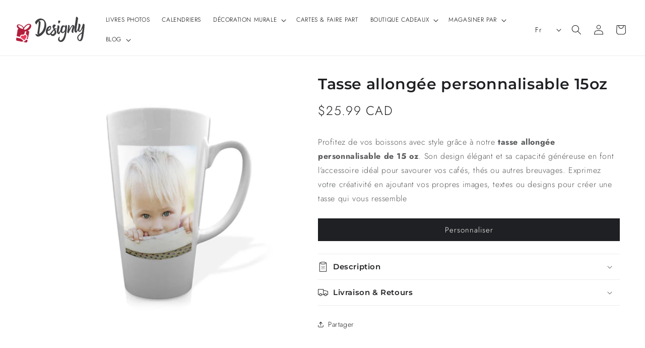

--- FILE ---
content_type: text/html; charset=utf-8
request_url: https://designly.ca/products/tasse-allongee-personnalisable-15oz
body_size: 28234
content:
<!doctype html>
<html class="js" lang="fr">
  <head>
    <meta charset="utf-8">
    <meta http-equiv="X-UA-Compatible" content="IE=edge">
    <meta name="viewport" content="width=device-width,initial-scale=1">
    <meta name="theme-color" content="">
    <link rel="canonical" href="https://designly.ca/products/tasse-allongee-personnalisable-15oz"><link rel="icon" type="image/png" href="//designly.ca/cdn/shop/files/LOGO_b9301895-f2ba-4973-bdd6-a8619535dbd9.png?crop=center&height=32&v=1663094249&width=32"><link rel="preconnect" href="https://fonts.shopifycdn.com" crossorigin><title>
      Tasse alongée personnalisable 15 oz - Créez votre desgin unique | Designly
</title>

    
      <meta name="description" content="Personnalisez votre tasse allongée de 15 oz avec vos images, textes ou designs. Parfaite pour vos boissons préférées, créez une tasse unique qui vous représente.">
    

    

<meta property="og:site_name" content="Designly">
<meta property="og:url" content="https://designly.ca/products/tasse-allongee-personnalisable-15oz">
<meta property="og:title" content="Tasse alongée personnalisable 15 oz - Créez votre desgin unique | Designly">
<meta property="og:type" content="product">
<meta property="og:description" content="Personnalisez votre tasse allongée de 15 oz avec vos images, textes ou designs. Parfaite pour vos boissons préférées, créez une tasse unique qui vous représente."><meta property="og:image" content="http://designly.ca/cdn/shop/files/tasse-allongee-personnalisable-15-oz-designly-customizable-tall-mug.png?v=1703098113">
  <meta property="og:image:secure_url" content="https://designly.ca/cdn/shop/files/tasse-allongee-personnalisable-15-oz-designly-customizable-tall-mug.png?v=1703098113">
  <meta property="og:image:width" content="840">
  <meta property="og:image:height" content="840"><meta property="og:price:amount" content="25.99">
  <meta property="og:price:currency" content="CAD"><meta name="twitter:card" content="summary_large_image">
<meta name="twitter:title" content="Tasse alongée personnalisable 15 oz - Créez votre desgin unique | Designly">
<meta name="twitter:description" content="Personnalisez votre tasse allongée de 15 oz avec vos images, textes ou designs. Parfaite pour vos boissons préférées, créez une tasse unique qui vous représente.">


    <script src="//designly.ca/cdn/shop/t/50/assets/constants.js?v=132983761750457495441728047573" defer="defer"></script>
    <script src="//designly.ca/cdn/shop/t/50/assets/pubsub.js?v=158357773527763999511728047574" defer="defer"></script>
    <script src="//designly.ca/cdn/shop/t/50/assets/global.js?v=152862011079830610291728047573" defer="defer"></script>
    <script src="//designly.ca/cdn/shop/t/50/assets/details-disclosure.js?v=13653116266235556501728047573" defer="defer"></script>
    <script src="//designly.ca/cdn/shop/t/50/assets/details-modal.js?v=25581673532751508451728047573" defer="defer"></script>
    <script src="//designly.ca/cdn/shop/t/50/assets/search-form.js?v=133129549252120666541728047575" defer="defer"></script><script src="//designly.ca/cdn/shop/t/50/assets/animations.js?v=88693664871331136111728047572" defer="defer"></script><script>window.performance && window.performance.mark && window.performance.mark('shopify.content_for_header.start');</script><meta name="google-site-verification" content="Melh2wufmlCmTiaK441yw-Xk1BnctF72h-QKUpB5KUk">
<meta id="shopify-digital-wallet" name="shopify-digital-wallet" content="/45402914983/digital_wallets/dialog">
<meta name="shopify-checkout-api-token" content="b4f767a26da41837606749ef6d3823d7">
<meta id="in-context-paypal-metadata" data-shop-id="45402914983" data-venmo-supported="false" data-environment="production" data-locale="fr_FR" data-paypal-v4="true" data-currency="CAD">
<link rel="alternate" hreflang="x-default" href="https://designly.ca/products/tasse-allongee-personnalisable-15oz">
<link rel="alternate" hreflang="fr" href="https://designly.ca/products/tasse-allongee-personnalisable-15oz">
<link rel="alternate" hreflang="en" href="https://designly.ca/en/products/customizable-tall-mug-15-oz">
<link rel="alternate" type="application/json+oembed" href="https://designly.ca/products/tasse-allongee-personnalisable-15oz.oembed">
<script async="async" src="/checkouts/internal/preloads.js?locale=fr-CA"></script>
<script id="apple-pay-shop-capabilities" type="application/json">{"shopId":45402914983,"countryCode":"CA","currencyCode":"CAD","merchantCapabilities":["supports3DS"],"merchantId":"gid:\/\/shopify\/Shop\/45402914983","merchantName":"Designly","requiredBillingContactFields":["postalAddress","email"],"requiredShippingContactFields":["postalAddress","email"],"shippingType":"shipping","supportedNetworks":["visa","masterCard","amex","discover","interac","jcb"],"total":{"type":"pending","label":"Designly","amount":"1.00"},"shopifyPaymentsEnabled":true,"supportsSubscriptions":true}</script>
<script id="shopify-features" type="application/json">{"accessToken":"b4f767a26da41837606749ef6d3823d7","betas":["rich-media-storefront-analytics"],"domain":"designly.ca","predictiveSearch":true,"shopId":45402914983,"locale":"fr"}</script>
<script>var Shopify = Shopify || {};
Shopify.shop = "designly-canada.myshopify.com";
Shopify.locale = "fr";
Shopify.currency = {"active":"CAD","rate":"1.0"};
Shopify.country = "CA";
Shopify.theme = {"name":"Designly 2.0 - PROD","id":139829641383,"schema_name":"Dawn","schema_version":"15.2.0","theme_store_id":887,"role":"main"};
Shopify.theme.handle = "null";
Shopify.theme.style = {"id":null,"handle":null};
Shopify.cdnHost = "designly.ca/cdn";
Shopify.routes = Shopify.routes || {};
Shopify.routes.root = "/";</script>
<script type="module">!function(o){(o.Shopify=o.Shopify||{}).modules=!0}(window);</script>
<script>!function(o){function n(){var o=[];function n(){o.push(Array.prototype.slice.apply(arguments))}return n.q=o,n}var t=o.Shopify=o.Shopify||{};t.loadFeatures=n(),t.autoloadFeatures=n()}(window);</script>
<script id="shop-js-analytics" type="application/json">{"pageType":"product"}</script>
<script defer="defer" async type="module" src="//designly.ca/cdn/shopifycloud/shop-js/modules/v2/client.init-shop-cart-sync_BcDpqI9l.fr.esm.js"></script>
<script defer="defer" async type="module" src="//designly.ca/cdn/shopifycloud/shop-js/modules/v2/chunk.common_a1Rf5Dlz.esm.js"></script>
<script defer="defer" async type="module" src="//designly.ca/cdn/shopifycloud/shop-js/modules/v2/chunk.modal_Djra7sW9.esm.js"></script>
<script type="module">
  await import("//designly.ca/cdn/shopifycloud/shop-js/modules/v2/client.init-shop-cart-sync_BcDpqI9l.fr.esm.js");
await import("//designly.ca/cdn/shopifycloud/shop-js/modules/v2/chunk.common_a1Rf5Dlz.esm.js");
await import("//designly.ca/cdn/shopifycloud/shop-js/modules/v2/chunk.modal_Djra7sW9.esm.js");

  window.Shopify.SignInWithShop?.initShopCartSync?.({"fedCMEnabled":true,"windoidEnabled":true});

</script>
<script>(function() {
  var isLoaded = false;
  function asyncLoad() {
    if (isLoaded) return;
    isLoaded = true;
    var urls = ["\/\/shopify.privy.com\/widget.js?shop=designly-canada.myshopify.com","https:\/\/73686f70696679-static.integration.mediacliphub.com\/js\/storefront\/index.min.js?h=dd58a4a57d94a5d74c97e7e59e6490418ea0edf8\u0026shop=designly-canada.myshopify.com"];
    for (var i = 0; i < urls.length; i++) {
      var s = document.createElement('script');
      s.type = 'text/javascript';
      s.async = true;
      s.src = urls[i];
      var x = document.getElementsByTagName('script')[0];
      x.parentNode.insertBefore(s, x);
    }
  };
  if(window.attachEvent) {
    window.attachEvent('onload', asyncLoad);
  } else {
    window.addEventListener('load', asyncLoad, false);
  }
})();</script>
<script id="__st">var __st={"a":45402914983,"offset":-18000,"reqid":"b69e19bc-3b17-4639-8176-298dacff95f8-1769063114","pageurl":"designly.ca\/products\/tasse-allongee-personnalisable-15oz","u":"d3d7fe333788","p":"product","rtyp":"product","rid":7780413800615};</script>
<script>window.ShopifyPaypalV4VisibilityTracking = true;</script>
<script id="captcha-bootstrap">!function(){'use strict';const t='contact',e='account',n='new_comment',o=[[t,t],['blogs',n],['comments',n],[t,'customer']],c=[[e,'customer_login'],[e,'guest_login'],[e,'recover_customer_password'],[e,'create_customer']],r=t=>t.map((([t,e])=>`form[action*='/${t}']:not([data-nocaptcha='true']) input[name='form_type'][value='${e}']`)).join(','),a=t=>()=>t?[...document.querySelectorAll(t)].map((t=>t.form)):[];function s(){const t=[...o],e=r(t);return a(e)}const i='password',u='form_key',d=['recaptcha-v3-token','g-recaptcha-response','h-captcha-response',i],f=()=>{try{return window.sessionStorage}catch{return}},m='__shopify_v',_=t=>t.elements[u];function p(t,e,n=!1){try{const o=window.sessionStorage,c=JSON.parse(o.getItem(e)),{data:r}=function(t){const{data:e,action:n}=t;return t[m]||n?{data:e,action:n}:{data:t,action:n}}(c);for(const[e,n]of Object.entries(r))t.elements[e]&&(t.elements[e].value=n);n&&o.removeItem(e)}catch(o){console.error('form repopulation failed',{error:o})}}const l='form_type',E='cptcha';function T(t){t.dataset[E]=!0}const w=window,h=w.document,L='Shopify',v='ce_forms',y='captcha';let A=!1;((t,e)=>{const n=(g='f06e6c50-85a8-45c8-87d0-21a2b65856fe',I='https://cdn.shopify.com/shopifycloud/storefront-forms-hcaptcha/ce_storefront_forms_captcha_hcaptcha.v1.5.2.iife.js',D={infoText:'Protégé par hCaptcha',privacyText:'Confidentialité',termsText:'Conditions'},(t,e,n)=>{const o=w[L][v],c=o.bindForm;if(c)return c(t,g,e,D).then(n);var r;o.q.push([[t,g,e,D],n]),r=I,A||(h.body.append(Object.assign(h.createElement('script'),{id:'captcha-provider',async:!0,src:r})),A=!0)});var g,I,D;w[L]=w[L]||{},w[L][v]=w[L][v]||{},w[L][v].q=[],w[L][y]=w[L][y]||{},w[L][y].protect=function(t,e){n(t,void 0,e),T(t)},Object.freeze(w[L][y]),function(t,e,n,w,h,L){const[v,y,A,g]=function(t,e,n){const i=e?o:[],u=t?c:[],d=[...i,...u],f=r(d),m=r(i),_=r(d.filter((([t,e])=>n.includes(e))));return[a(f),a(m),a(_),s()]}(w,h,L),I=t=>{const e=t.target;return e instanceof HTMLFormElement?e:e&&e.form},D=t=>v().includes(t);t.addEventListener('submit',(t=>{const e=I(t);if(!e)return;const n=D(e)&&!e.dataset.hcaptchaBound&&!e.dataset.recaptchaBound,o=_(e),c=g().includes(e)&&(!o||!o.value);(n||c)&&t.preventDefault(),c&&!n&&(function(t){try{if(!f())return;!function(t){const e=f();if(!e)return;const n=_(t);if(!n)return;const o=n.value;o&&e.removeItem(o)}(t);const e=Array.from(Array(32),(()=>Math.random().toString(36)[2])).join('');!function(t,e){_(t)||t.append(Object.assign(document.createElement('input'),{type:'hidden',name:u})),t.elements[u].value=e}(t,e),function(t,e){const n=f();if(!n)return;const o=[...t.querySelectorAll(`input[type='${i}']`)].map((({name:t})=>t)),c=[...d,...o],r={};for(const[a,s]of new FormData(t).entries())c.includes(a)||(r[a]=s);n.setItem(e,JSON.stringify({[m]:1,action:t.action,data:r}))}(t,e)}catch(e){console.error('failed to persist form',e)}}(e),e.submit())}));const S=(t,e)=>{t&&!t.dataset[E]&&(n(t,e.some((e=>e===t))),T(t))};for(const o of['focusin','change'])t.addEventListener(o,(t=>{const e=I(t);D(e)&&S(e,y())}));const B=e.get('form_key'),M=e.get(l),P=B&&M;t.addEventListener('DOMContentLoaded',(()=>{const t=y();if(P)for(const e of t)e.elements[l].value===M&&p(e,B);[...new Set([...A(),...v().filter((t=>'true'===t.dataset.shopifyCaptcha))])].forEach((e=>S(e,t)))}))}(h,new URLSearchParams(w.location.search),n,t,e,['guest_login'])})(!0,!0)}();</script>
<script integrity="sha256-4kQ18oKyAcykRKYeNunJcIwy7WH5gtpwJnB7kiuLZ1E=" data-source-attribution="shopify.loadfeatures" defer="defer" src="//designly.ca/cdn/shopifycloud/storefront/assets/storefront/load_feature-a0a9edcb.js" crossorigin="anonymous"></script>
<script data-source-attribution="shopify.dynamic_checkout.dynamic.init">var Shopify=Shopify||{};Shopify.PaymentButton=Shopify.PaymentButton||{isStorefrontPortableWallets:!0,init:function(){window.Shopify.PaymentButton.init=function(){};var t=document.createElement("script");t.src="https://designly.ca/cdn/shopifycloud/portable-wallets/latest/portable-wallets.fr.js",t.type="module",document.head.appendChild(t)}};
</script>
<script data-source-attribution="shopify.dynamic_checkout.buyer_consent">
  function portableWalletsHideBuyerConsent(e){var t=document.getElementById("shopify-buyer-consent"),n=document.getElementById("shopify-subscription-policy-button");t&&n&&(t.classList.add("hidden"),t.setAttribute("aria-hidden","true"),n.removeEventListener("click",e))}function portableWalletsShowBuyerConsent(e){var t=document.getElementById("shopify-buyer-consent"),n=document.getElementById("shopify-subscription-policy-button");t&&n&&(t.classList.remove("hidden"),t.removeAttribute("aria-hidden"),n.addEventListener("click",e))}window.Shopify?.PaymentButton&&(window.Shopify.PaymentButton.hideBuyerConsent=portableWalletsHideBuyerConsent,window.Shopify.PaymentButton.showBuyerConsent=portableWalletsShowBuyerConsent);
</script>
<script data-source-attribution="shopify.dynamic_checkout.cart.bootstrap">document.addEventListener("DOMContentLoaded",(function(){function t(){return document.querySelector("shopify-accelerated-checkout-cart, shopify-accelerated-checkout")}if(t())Shopify.PaymentButton.init();else{new MutationObserver((function(e,n){t()&&(Shopify.PaymentButton.init(),n.disconnect())})).observe(document.body,{childList:!0,subtree:!0})}}));
</script>
<link id="shopify-accelerated-checkout-styles" rel="stylesheet" media="screen" href="https://designly.ca/cdn/shopifycloud/portable-wallets/latest/accelerated-checkout-backwards-compat.css" crossorigin="anonymous">
<style id="shopify-accelerated-checkout-cart">
        #shopify-buyer-consent {
  margin-top: 1em;
  display: inline-block;
  width: 100%;
}

#shopify-buyer-consent.hidden {
  display: none;
}

#shopify-subscription-policy-button {
  background: none;
  border: none;
  padding: 0;
  text-decoration: underline;
  font-size: inherit;
  cursor: pointer;
}

#shopify-subscription-policy-button::before {
  box-shadow: none;
}

      </style>
<script id="sections-script" data-sections="header" defer="defer" src="//designly.ca/cdn/shop/t/50/compiled_assets/scripts.js?v=24101"></script>
<script>window.performance && window.performance.mark && window.performance.mark('shopify.content_for_header.end');</script>


    <style data-shopify>
      @font-face {
  font-family: Jost;
  font-weight: 300;
  font-style: normal;
  font-display: swap;
  src: url("//designly.ca/cdn/fonts/jost/jost_n3.a5df7448b5b8c9a76542f085341dff794ff2a59d.woff2") format("woff2"),
       url("//designly.ca/cdn/fonts/jost/jost_n3.882941f5a26d0660f7dd135c08afc57fc6939a07.woff") format("woff");
}

      @font-face {
  font-family: Jost;
  font-weight: 700;
  font-style: normal;
  font-display: swap;
  src: url("//designly.ca/cdn/fonts/jost/jost_n7.921dc18c13fa0b0c94c5e2517ffe06139c3615a3.woff2") format("woff2"),
       url("//designly.ca/cdn/fonts/jost/jost_n7.cbfc16c98c1e195f46c536e775e4e959c5f2f22b.woff") format("woff");
}

      @font-face {
  font-family: Jost;
  font-weight: 300;
  font-style: italic;
  font-display: swap;
  src: url("//designly.ca/cdn/fonts/jost/jost_i3.8d4e97d98751190bb5824cdb405ec5b0049a74c0.woff2") format("woff2"),
       url("//designly.ca/cdn/fonts/jost/jost_i3.1b7a65a16099fd3de6fdf1255c696902ed952195.woff") format("woff");
}

      @font-face {
  font-family: Jost;
  font-weight: 700;
  font-style: italic;
  font-display: swap;
  src: url("//designly.ca/cdn/fonts/jost/jost_i7.d8201b854e41e19d7ed9b1a31fe4fe71deea6d3f.woff2") format("woff2"),
       url("//designly.ca/cdn/fonts/jost/jost_i7.eae515c34e26b6c853efddc3fc0c552e0de63757.woff") format("woff");
}

      @font-face {
  font-family: Montserrat;
  font-weight: 600;
  font-style: normal;
  font-display: swap;
  src: url("//designly.ca/cdn/fonts/montserrat/montserrat_n6.1326b3e84230700ef15b3a29fb520639977513e0.woff2") format("woff2"),
       url("//designly.ca/cdn/fonts/montserrat/montserrat_n6.652f051080eb14192330daceed8cd53dfdc5ead9.woff") format("woff");
}


      
        :root,
        .color-background-1 {
          --color-background: 255,255,255;
        
          --gradient-background: #ffffff;
        

        

        --color-foreground: 31,32,35;
        --color-background-contrast: 191,191,191;
        --color-shadow: 30,32,35;
        --color-button: 31,32,35;
        --color-button-text: 255,255,255;
        --color-secondary-button: 255,255,255;
        --color-secondary-button-text: 31,32,35;
        --color-link: 31,32,35;
        --color-badge-foreground: 31,32,35;
        --color-badge-background: 255,255,255;
        --color-badge-border: 31,32,35;
        --payment-terms-background-color: rgb(255 255 255);
      }
      
        
        .color-background-2 {
          --color-background: 236,236,236;
        
          --gradient-background: #ececec;
        

        

        --color-foreground: 20,20,20;
        --color-background-contrast: 172,172,172;
        --color-shadow: 20,20,20;
        --color-button: 31,32,35;
        --color-button-text: 236,236,236;
        --color-secondary-button: 236,236,236;
        --color-secondary-button-text: 31,32,35;
        --color-link: 31,32,35;
        --color-badge-foreground: 20,20,20;
        --color-badge-background: 236,236,236;
        --color-badge-border: 20,20,20;
        --payment-terms-background-color: rgb(236 236 236);
      }
      
        
        .color-inverse {
          --color-background: 31,32,35;
        
          --gradient-background: #1f2023;
        

        

        --color-foreground: 255,255,255;
        --color-background-contrast: 43,44,49;
        --color-shadow: 20,20,20;
        --color-button: 18,18,18;
        --color-button-text: 0,0,0;
        --color-secondary-button: 31,32,35;
        --color-secondary-button-text: 255,255,255;
        --color-link: 255,255,255;
        --color-badge-foreground: 255,255,255;
        --color-badge-background: 31,32,35;
        --color-badge-border: 255,255,255;
        --payment-terms-background-color: rgb(31 32 35);
      }
      
        
        .color-accent-1 {
          --color-background: 48,48,48;
        
          --gradient-background: #303030;
        

        

        --color-foreground: 255,255,255;
        --color-background-contrast: 61,61,61;
        --color-shadow: 20,20,20;
        --color-button: 18,18,18;
        --color-button-text: 48,48,48;
        --color-secondary-button: 48,48,48;
        --color-secondary-button-text: 255,255,255;
        --color-link: 255,255,255;
        --color-badge-foreground: 255,255,255;
        --color-badge-background: 48,48,48;
        --color-badge-border: 255,255,255;
        --payment-terms-background-color: rgb(48 48 48);
      }
      
        
        .color-accent-2 {
          --color-background: 239,58,95;
        
          --gradient-background: #ef3a5f;
        

        

        --color-foreground: 255,255,255;
        --color-background-contrast: 157,13,42;
        --color-shadow: 20,20,20;
        --color-button: 18,18,18;
        --color-button-text: 239,58,95;
        --color-secondary-button: 239,58,95;
        --color-secondary-button-text: 255,255,255;
        --color-link: 255,255,255;
        --color-badge-foreground: 255,255,255;
        --color-badge-background: 239,58,95;
        --color-badge-border: 255,255,255;
        --payment-terms-background-color: rgb(239 58 95);
      }
      
        
        .color-scheme-122bd8fc-0ee8-42c8-931d-e458f06de869 {
          --color-background: 250,250,250;
        
          --gradient-background: #fafafa;
        

        

        --color-foreground: 41,41,41;
        --color-background-contrast: 186,186,186;
        --color-shadow: 226,226,226;
        --color-button: 31,32,35;
        --color-button-text: 255,255,255;
        --color-secondary-button: 250,250,250;
        --color-secondary-button-text: 36,40,51;
        --color-link: 36,40,51;
        --color-badge-foreground: 41,41,41;
        --color-badge-background: 250,250,250;
        --color-badge-border: 41,41,41;
        --payment-terms-background-color: rgb(250 250 250);
      }
      
        
        .color-scheme-1e471634-70df-4f14-84e7-c7c1861436c5 {
          --color-background: 255,255,255;
        
          --gradient-background: #ffffff;
        

        

        --color-foreground: 48,48,48;
        --color-background-contrast: 191,191,191;
        --color-shadow: 247,247,247;
        --color-button: 239,58,95;
        --color-button-text: 236,236,236;
        --color-secondary-button: 255,255,255;
        --color-secondary-button-text: 239,58,95;
        --color-link: 239,58,95;
        --color-badge-foreground: 48,48,48;
        --color-badge-background: 255,255,255;
        --color-badge-border: 48,48,48;
        --payment-terms-background-color: rgb(255 255 255);
      }
      
        
        .color-scheme-a80d8b37-fa76-460a-b73a-86944a7ac8af {
          --color-background: 59,59,59;
        
          --gradient-background: #3b3b3b;
        

        

        --color-foreground: 239,58,95;
        --color-background-contrast: 72,72,72;
        --color-shadow: 30,32,35;
        --color-button: 18,18,18;
        --color-button-text: 255,255,255;
        --color-secondary-button: 59,59,59;
        --color-secondary-button-text: 214,214,214;
        --color-link: 214,214,214;
        --color-badge-foreground: 239,58,95;
        --color-badge-background: 59,59,59;
        --color-badge-border: 239,58,95;
        --payment-terms-background-color: rgb(59 59 59);
      }
      
        
        .color-scheme-79b85ed9-17ce-4f29-879a-de1e3b125618 {
          --color-background: 48,48,48;
        
          --gradient-background: #303030;
        

        

        --color-foreground: 239,58,95;
        --color-background-contrast: 61,61,61;
        --color-shadow: 70,70,70;
        --color-button: 18,18,18;
        --color-button-text: 255,255,255;
        --color-secondary-button: 48,48,48;
        --color-secondary-button-text: 239,58,95;
        --color-link: 239,58,95;
        --color-badge-foreground: 239,58,95;
        --color-badge-background: 48,48,48;
        --color-badge-border: 239,58,95;
        --payment-terms-background-color: rgb(48 48 48);
      }
      
        
        .color-scheme-43212c01-3840-4adc-9760-6177a84c019f {
          --color-background: 255,255,255;
        
          --gradient-background: #ffffff;
        

        

        --color-foreground: 48,48,48;
        --color-background-contrast: 191,191,191;
        --color-shadow: 31,32,35;
        --color-button: 31,32,35;
        --color-button-text: 247,247,247;
        --color-secondary-button: 255,255,255;
        --color-secondary-button-text: 48,48,48;
        --color-link: 48,48,48;
        --color-badge-foreground: 48,48,48;
        --color-badge-background: 255,255,255;
        --color-badge-border: 48,48,48;
        --payment-terms-background-color: rgb(255 255 255);
      }
      
        
        .color-scheme-b2c1bda7-f32a-4f99-9791-d3dba6cfd5c6 {
          --color-background: 0,0,0;
        
          --gradient-background: linear-gradient(180deg, rgba(253, 253, 253, 0.82) 8%, rgba(233, 233, 233, 0.57) 77%);
        

        

        --color-foreground: 48,48,48;
        --color-background-contrast: 128,128,128;
        --color-shadow: 30,32,35;
        --color-button: 48,48,48;
        --color-button-text: 253,253,253;
        --color-secondary-button: 0,0,0;
        --color-secondary-button-text: 255,255,255;
        --color-link: 255,255,255;
        --color-badge-foreground: 48,48,48;
        --color-badge-background: 0,0,0;
        --color-badge-border: 48,48,48;
        --payment-terms-background-color: rgb(0 0 0);
      }
      
        
        .color-scheme-9fd6e975-f597-468f-bd27-6ba6822f995a {
          --color-background: 31,32,35;
        
          --gradient-background: linear-gradient(129deg, rgba(247, 247, 247, 0.36) 14%, rgba(61, 65, 63, 0) 85%);
        

        

        --color-foreground: 8,37,94;
        --color-background-contrast: 43,44,49;
        --color-shadow: 247,247,247;
        --color-button: 10,32,67;
        --color-button-text: 247,247,247;
        --color-secondary-button: 31,32,35;
        --color-secondary-button-text: 247,247,247;
        --color-link: 247,247,247;
        --color-badge-foreground: 8,37,94;
        --color-badge-background: 31,32,35;
        --color-badge-border: 8,37,94;
        --payment-terms-background-color: rgb(31 32 35);
      }
      
        
        .color-scheme-864c5578-61f0-4667-99b4-c7b7d814e8b9 {
          --color-background: 0,0,0;
        
          --gradient-background: linear-gradient(270deg, rgba(250, 250, 250, 0.43), rgba(255, 255, 255, 0.18) 53%, rgba(244, 244, 244, 0.23) 79%);
        

        

        --color-foreground: 8,0,7;
        --color-background-contrast: 128,128,128;
        --color-shadow: 20,20,20;
        --color-button: 255,255,255;
        --color-button-text: 255,255,255;
        --color-secondary-button: 0,0,0;
        --color-secondary-button-text: 255,255,255;
        --color-link: 255,255,255;
        --color-badge-foreground: 8,0,7;
        --color-badge-background: 0,0,0;
        --color-badge-border: 8,0,7;
        --payment-terms-background-color: rgb(0 0 0);
      }
      
        
        .color-scheme-b8110756-ffd2-4d10-9c56-7729ba56c1e3 {
          --color-background: 0,0,0;
        
          --gradient-background: linear-gradient(180deg, rgba(255, 255, 255, 0.25) 8%, rgba(255, 255, 255, 0.43) 64%);
        

        

        --color-foreground: 162,69,68;
        --color-background-contrast: 128,128,128;
        --color-shadow: 20,20,20;
        --color-button: 165,69,67;
        --color-button-text: 255,255,255;
        --color-secondary-button: 0,0,0;
        --color-secondary-button-text: 163,67,67;
        --color-link: 163,67,67;
        --color-badge-foreground: 162,69,68;
        --color-badge-background: 0,0,0;
        --color-badge-border: 162,69,68;
        --payment-terms-background-color: rgb(0 0 0);
      }
      
        
        .color-scheme-314840ce-c2e8-471f-b343-2401d7bcc8c9 {
          --color-background: 255,255,255;
        
          --gradient-background: #ffffff;
        

        

        --color-foreground: 255,255,255;
        --color-background-contrast: 191,191,191;
        --color-shadow: 31,32,35;
        --color-button: 36,37,58;
        --color-button-text: 255,255,255;
        --color-secondary-button: 255,255,255;
        --color-secondary-button-text: 255,255,255;
        --color-link: 255,255,255;
        --color-badge-foreground: 255,255,255;
        --color-badge-background: 255,255,255;
        --color-badge-border: 255,255,255;
        --payment-terms-background-color: rgb(255 255 255);
      }
      
        
        .color-scheme-0b04d770-8b00-4eb0-9025-dda8a2311a29 {
          --color-background: 255,255,255;
        
          --gradient-background: linear-gradient(180deg, rgba(255, 255, 255, 0.83), rgba(255, 255, 255, 0.57) 100%);
        

        

        --color-foreground: 194,97,0;
        --color-background-contrast: 191,191,191;
        --color-shadow: 30,32,35;
        --color-button: 207,105,19;
        --color-button-text: 255,255,255;
        --color-secondary-button: 255,255,255;
        --color-secondary-button-text: 207,105,19;
        --color-link: 207,105,19;
        --color-badge-foreground: 194,97,0;
        --color-badge-background: 255,255,255;
        --color-badge-border: 194,97,0;
        --payment-terms-background-color: rgb(255 255 255);
      }
      
        
        .color-scheme-1a3698f9-6afc-4bdb-8b24-82a804097a86 {
          --color-background: 255,255,255;
        
          --gradient-background: #ffffff;
        

        

        --color-foreground: 35,0,73;
        --color-background-contrast: 191,191,191;
        --color-shadow: 30,32,35;
        --color-button: 35,0,73;
        --color-button-text: 255,255,255;
        --color-secondary-button: 255,255,255;
        --color-secondary-button-text: 46,0,96;
        --color-link: 46,0,96;
        --color-badge-foreground: 35,0,73;
        --color-badge-background: 255,255,255;
        --color-badge-border: 35,0,73;
        --payment-terms-background-color: rgb(255 255 255);
      }
      
        
        .color-scheme-0cdbe795-5c44-4619-a1ab-dd449ea9e72a {
          --color-background: 31,32,35;
        
          --gradient-background: #1f2023;
        

        

        --color-foreground: 255,255,255;
        --color-background-contrast: 43,44,49;
        --color-shadow: 255,255,255;
        --color-button: 255,255,255;
        --color-button-text: 255,255,255;
        --color-secondary-button: 31,32,35;
        --color-secondary-button-text: 255,255,255;
        --color-link: 255,255,255;
        --color-badge-foreground: 255,255,255;
        --color-badge-background: 31,32,35;
        --color-badge-border: 255,255,255;
        --payment-terms-background-color: rgb(31 32 35);
      }
      

      body, .color-background-1, .color-background-2, .color-inverse, .color-accent-1, .color-accent-2, .color-scheme-122bd8fc-0ee8-42c8-931d-e458f06de869, .color-scheme-1e471634-70df-4f14-84e7-c7c1861436c5, .color-scheme-a80d8b37-fa76-460a-b73a-86944a7ac8af, .color-scheme-79b85ed9-17ce-4f29-879a-de1e3b125618, .color-scheme-43212c01-3840-4adc-9760-6177a84c019f, .color-scheme-b2c1bda7-f32a-4f99-9791-d3dba6cfd5c6, .color-scheme-9fd6e975-f597-468f-bd27-6ba6822f995a, .color-scheme-864c5578-61f0-4667-99b4-c7b7d814e8b9, .color-scheme-b8110756-ffd2-4d10-9c56-7729ba56c1e3, .color-scheme-314840ce-c2e8-471f-b343-2401d7bcc8c9, .color-scheme-0b04d770-8b00-4eb0-9025-dda8a2311a29, .color-scheme-1a3698f9-6afc-4bdb-8b24-82a804097a86, .color-scheme-0cdbe795-5c44-4619-a1ab-dd449ea9e72a {
        color: rgba(var(--color-foreground), 0.75);
        background-color: rgb(var(--color-background));
      }

      :root {
        --font-body-family: Jost, sans-serif;
        --font-body-style: normal;
        --font-body-weight: 300;
        --font-body-weight-bold: 600;

        --font-heading-family: Montserrat, sans-serif;
        --font-heading-style: normal;
        --font-heading-weight: 600;

        --font-body-scale: 1.0;
        --font-heading-scale: 1.0;

        --media-padding: px;
        --media-border-opacity: 0.1;
        --media-border-width: 0px;
        --media-radius: 2px;
        --media-shadow-opacity: 0.0;
        --media-shadow-horizontal-offset: 2px;
        --media-shadow-vertical-offset: -10px;
        --media-shadow-blur-radius: 5px;
        --media-shadow-visible: 0;

        --page-width: 130rem;
        --page-width-margin: 0rem;

        --product-card-image-padding: 0.0rem;
        --product-card-corner-radius: 0.0rem;
        --product-card-text-alignment: center;
        --product-card-border-width: 0.0rem;
        --product-card-border-opacity: 0.0;
        --product-card-shadow-opacity: 0.0;
        --product-card-shadow-visible: 0;
        --product-card-shadow-horizontal-offset: -4.0rem;
        --product-card-shadow-vertical-offset: -4.0rem;
        --product-card-shadow-blur-radius: 0.0rem;

        --collection-card-image-padding: 0.0rem;
        --collection-card-corner-radius: 0.0rem;
        --collection-card-text-alignment: center;
        --collection-card-border-width: 0.0rem;
        --collection-card-border-opacity: 0.0;
        --collection-card-shadow-opacity: 0.0;
        --collection-card-shadow-visible: 0;
        --collection-card-shadow-horizontal-offset: -4.0rem;
        --collection-card-shadow-vertical-offset: -4.0rem;
        --collection-card-shadow-blur-radius: 0.0rem;

        --blog-card-image-padding: 0.0rem;
        --blog-card-corner-radius: 0.0rem;
        --blog-card-text-alignment: left;
        --blog-card-border-width: 0.0rem;
        --blog-card-border-opacity: 0.1;
        --blog-card-shadow-opacity: 0.0;
        --blog-card-shadow-visible: 0;
        --blog-card-shadow-horizontal-offset: 0.0rem;
        --blog-card-shadow-vertical-offset: 0.4rem;
        --blog-card-shadow-blur-radius: 0.5rem;

        --badge-corner-radius: 4.0rem;

        --popup-border-width: 1px;
        --popup-border-opacity: 0.1;
        --popup-corner-radius: 2px;
        --popup-shadow-opacity: 0.05;
        --popup-shadow-horizontal-offset: 0px;
        --popup-shadow-vertical-offset: 2px;
        --popup-shadow-blur-radius: 5px;

        --drawer-border-width: 1px;
        --drawer-border-opacity: 0.1;
        --drawer-shadow-opacity: 0.0;
        --drawer-shadow-horizontal-offset: 0px;
        --drawer-shadow-vertical-offset: 4px;
        --drawer-shadow-blur-radius: 5px;

        --spacing-sections-desktop: 0px;
        --spacing-sections-mobile: 0px;

        --grid-desktop-vertical-spacing: 8px;
        --grid-desktop-horizontal-spacing: 8px;
        --grid-mobile-vertical-spacing: 4px;
        --grid-mobile-horizontal-spacing: 4px;

        --text-boxes-border-opacity: 0.0;
        --text-boxes-border-width: 0px;
        --text-boxes-radius: 0px;
        --text-boxes-shadow-opacity: 0.0;
        --text-boxes-shadow-visible: 0;
        --text-boxes-shadow-horizontal-offset: -40px;
        --text-boxes-shadow-vertical-offset: -40px;
        --text-boxes-shadow-blur-radius: 0px;

        --buttons-radius: 0px;
        --buttons-radius-outset: 0px;
        --buttons-border-width: 0px;
        --buttons-border-opacity: 0.0;
        --buttons-shadow-opacity: 0.0;
        --buttons-shadow-visible: 0;
        --buttons-shadow-horizontal-offset: -12px;
        --buttons-shadow-vertical-offset: -12px;
        --buttons-shadow-blur-radius: 0px;
        --buttons-border-offset: 0px;

        --inputs-radius: 0px;
        --inputs-border-width: 1px;
        --inputs-border-opacity: 0.55;
        --inputs-shadow-opacity: 0.0;
        --inputs-shadow-horizontal-offset: 0px;
        --inputs-margin-offset: 0px;
        --inputs-shadow-vertical-offset: 0px;
        --inputs-shadow-blur-radius: 5px;
        --inputs-radius-outset: 0px;

        --variant-pills-radius: 40px;
        --variant-pills-border-width: 1px;
        --variant-pills-border-opacity: 0.55;
        --variant-pills-shadow-opacity: 0.0;
        --variant-pills-shadow-horizontal-offset: 0px;
        --variant-pills-shadow-vertical-offset: 4px;
        --variant-pills-shadow-blur-radius: 5px;
      }

      *,
      *::before,
      *::after {
        box-sizing: inherit;
      }

      html {
        box-sizing: border-box;
        font-size: calc(var(--font-body-scale) * 62.5%);
        height: 100%;
      }

      body {
        display: grid;
        grid-template-rows: auto auto 1fr auto;
        grid-template-columns: 100%;
        min-height: 100%;
        margin: 0;
        font-size: 1.5rem;
        letter-spacing: 0.06rem;
        line-height: calc(1 + 0.8 / var(--font-body-scale));
        font-family: var(--font-body-family);
        font-style: var(--font-body-style);
        font-weight: var(--font-body-weight);
      }

      @media screen and (min-width: 750px) {
        body {
          font-size: 1.6rem;
        }
      }
    </style>

    <link href="//designly.ca/cdn/shop/t/50/assets/base.css?v=182304484422945887441738699771" rel="stylesheet" type="text/css" media="all" />
    <link rel="stylesheet" href="//designly.ca/cdn/shop/t/50/assets/component-cart-items.css?v=123238115697927560811728047572" media="print" onload="this.media='all'">
      <link rel="preload" as="font" href="//designly.ca/cdn/fonts/jost/jost_n3.a5df7448b5b8c9a76542f085341dff794ff2a59d.woff2" type="font/woff2" crossorigin>
      

      <link rel="preload" as="font" href="//designly.ca/cdn/fonts/montserrat/montserrat_n6.1326b3e84230700ef15b3a29fb520639977513e0.woff2" type="font/woff2" crossorigin>
      
<link href="//designly.ca/cdn/shop/t/50/assets/component-localization-form.css?v=5840002415269673041728061081" rel="stylesheet" type="text/css" media="all" />
      <script src="//designly.ca/cdn/shop/t/50/assets/localization-form.js?v=144176611646395275351728047574" defer="defer"></script><link
        rel="stylesheet"
        href="//designly.ca/cdn/shop/t/50/assets/component-predictive-search.css?v=118923337488134913561728047573"
        media="print"
        onload="this.media='all'"
      ><script>
      if (Shopify.designMode) {
        document.documentElement.classList.add('shopify-design-mode');
      }
    </script>
  <link href="https://monorail-edge.shopifysvc.com" rel="dns-prefetch">
<script>(function(){if ("sendBeacon" in navigator && "performance" in window) {try {var session_token_from_headers = performance.getEntriesByType('navigation')[0].serverTiming.find(x => x.name == '_s').description;} catch {var session_token_from_headers = undefined;}var session_cookie_matches = document.cookie.match(/_shopify_s=([^;]*)/);var session_token_from_cookie = session_cookie_matches && session_cookie_matches.length === 2 ? session_cookie_matches[1] : "";var session_token = session_token_from_headers || session_token_from_cookie || "";function handle_abandonment_event(e) {var entries = performance.getEntries().filter(function(entry) {return /monorail-edge.shopifysvc.com/.test(entry.name);});if (!window.abandonment_tracked && entries.length === 0) {window.abandonment_tracked = true;var currentMs = Date.now();var navigation_start = performance.timing.navigationStart;var payload = {shop_id: 45402914983,url: window.location.href,navigation_start,duration: currentMs - navigation_start,session_token,page_type: "product"};window.navigator.sendBeacon("https://monorail-edge.shopifysvc.com/v1/produce", JSON.stringify({schema_id: "online_store_buyer_site_abandonment/1.1",payload: payload,metadata: {event_created_at_ms: currentMs,event_sent_at_ms: currentMs}}));}}window.addEventListener('pagehide', handle_abandonment_event);}}());</script>
<script id="web-pixels-manager-setup">(function e(e,d,r,n,o){if(void 0===o&&(o={}),!Boolean(null===(a=null===(i=window.Shopify)||void 0===i?void 0:i.analytics)||void 0===a?void 0:a.replayQueue)){var i,a;window.Shopify=window.Shopify||{};var t=window.Shopify;t.analytics=t.analytics||{};var s=t.analytics;s.replayQueue=[],s.publish=function(e,d,r){return s.replayQueue.push([e,d,r]),!0};try{self.performance.mark("wpm:start")}catch(e){}var l=function(){var e={modern:/Edge?\/(1{2}[4-9]|1[2-9]\d|[2-9]\d{2}|\d{4,})\.\d+(\.\d+|)|Firefox\/(1{2}[4-9]|1[2-9]\d|[2-9]\d{2}|\d{4,})\.\d+(\.\d+|)|Chrom(ium|e)\/(9{2}|\d{3,})\.\d+(\.\d+|)|(Maci|X1{2}).+ Version\/(15\.\d+|(1[6-9]|[2-9]\d|\d{3,})\.\d+)([,.]\d+|)( \(\w+\)|)( Mobile\/\w+|) Safari\/|Chrome.+OPR\/(9{2}|\d{3,})\.\d+\.\d+|(CPU[ +]OS|iPhone[ +]OS|CPU[ +]iPhone|CPU IPhone OS|CPU iPad OS)[ +]+(15[._]\d+|(1[6-9]|[2-9]\d|\d{3,})[._]\d+)([._]\d+|)|Android:?[ /-](13[3-9]|1[4-9]\d|[2-9]\d{2}|\d{4,})(\.\d+|)(\.\d+|)|Android.+Firefox\/(13[5-9]|1[4-9]\d|[2-9]\d{2}|\d{4,})\.\d+(\.\d+|)|Android.+Chrom(ium|e)\/(13[3-9]|1[4-9]\d|[2-9]\d{2}|\d{4,})\.\d+(\.\d+|)|SamsungBrowser\/([2-9]\d|\d{3,})\.\d+/,legacy:/Edge?\/(1[6-9]|[2-9]\d|\d{3,})\.\d+(\.\d+|)|Firefox\/(5[4-9]|[6-9]\d|\d{3,})\.\d+(\.\d+|)|Chrom(ium|e)\/(5[1-9]|[6-9]\d|\d{3,})\.\d+(\.\d+|)([\d.]+$|.*Safari\/(?![\d.]+ Edge\/[\d.]+$))|(Maci|X1{2}).+ Version\/(10\.\d+|(1[1-9]|[2-9]\d|\d{3,})\.\d+)([,.]\d+|)( \(\w+\)|)( Mobile\/\w+|) Safari\/|Chrome.+OPR\/(3[89]|[4-9]\d|\d{3,})\.\d+\.\d+|(CPU[ +]OS|iPhone[ +]OS|CPU[ +]iPhone|CPU IPhone OS|CPU iPad OS)[ +]+(10[._]\d+|(1[1-9]|[2-9]\d|\d{3,})[._]\d+)([._]\d+|)|Android:?[ /-](13[3-9]|1[4-9]\d|[2-9]\d{2}|\d{4,})(\.\d+|)(\.\d+|)|Mobile Safari.+OPR\/([89]\d|\d{3,})\.\d+\.\d+|Android.+Firefox\/(13[5-9]|1[4-9]\d|[2-9]\d{2}|\d{4,})\.\d+(\.\d+|)|Android.+Chrom(ium|e)\/(13[3-9]|1[4-9]\d|[2-9]\d{2}|\d{4,})\.\d+(\.\d+|)|Android.+(UC? ?Browser|UCWEB|U3)[ /]?(15\.([5-9]|\d{2,})|(1[6-9]|[2-9]\d|\d{3,})\.\d+)\.\d+|SamsungBrowser\/(5\.\d+|([6-9]|\d{2,})\.\d+)|Android.+MQ{2}Browser\/(14(\.(9|\d{2,})|)|(1[5-9]|[2-9]\d|\d{3,})(\.\d+|))(\.\d+|)|K[Aa][Ii]OS\/(3\.\d+|([4-9]|\d{2,})\.\d+)(\.\d+|)/},d=e.modern,r=e.legacy,n=navigator.userAgent;return n.match(d)?"modern":n.match(r)?"legacy":"unknown"}(),u="modern"===l?"modern":"legacy",c=(null!=n?n:{modern:"",legacy:""})[u],f=function(e){return[e.baseUrl,"/wpm","/b",e.hashVersion,"modern"===e.buildTarget?"m":"l",".js"].join("")}({baseUrl:d,hashVersion:r,buildTarget:u}),m=function(e){var d=e.version,r=e.bundleTarget,n=e.surface,o=e.pageUrl,i=e.monorailEndpoint;return{emit:function(e){var a=e.status,t=e.errorMsg,s=(new Date).getTime(),l=JSON.stringify({metadata:{event_sent_at_ms:s},events:[{schema_id:"web_pixels_manager_load/3.1",payload:{version:d,bundle_target:r,page_url:o,status:a,surface:n,error_msg:t},metadata:{event_created_at_ms:s}}]});if(!i)return console&&console.warn&&console.warn("[Web Pixels Manager] No Monorail endpoint provided, skipping logging."),!1;try{return self.navigator.sendBeacon.bind(self.navigator)(i,l)}catch(e){}var u=new XMLHttpRequest;try{return u.open("POST",i,!0),u.setRequestHeader("Content-Type","text/plain"),u.send(l),!0}catch(e){return console&&console.warn&&console.warn("[Web Pixels Manager] Got an unhandled error while logging to Monorail."),!1}}}}({version:r,bundleTarget:l,surface:e.surface,pageUrl:self.location.href,monorailEndpoint:e.monorailEndpoint});try{o.browserTarget=l,function(e){var d=e.src,r=e.async,n=void 0===r||r,o=e.onload,i=e.onerror,a=e.sri,t=e.scriptDataAttributes,s=void 0===t?{}:t,l=document.createElement("script"),u=document.querySelector("head"),c=document.querySelector("body");if(l.async=n,l.src=d,a&&(l.integrity=a,l.crossOrigin="anonymous"),s)for(var f in s)if(Object.prototype.hasOwnProperty.call(s,f))try{l.dataset[f]=s[f]}catch(e){}if(o&&l.addEventListener("load",o),i&&l.addEventListener("error",i),u)u.appendChild(l);else{if(!c)throw new Error("Did not find a head or body element to append the script");c.appendChild(l)}}({src:f,async:!0,onload:function(){if(!function(){var e,d;return Boolean(null===(d=null===(e=window.Shopify)||void 0===e?void 0:e.analytics)||void 0===d?void 0:d.initialized)}()){var d=window.webPixelsManager.init(e)||void 0;if(d){var r=window.Shopify.analytics;r.replayQueue.forEach((function(e){var r=e[0],n=e[1],o=e[2];d.publishCustomEvent(r,n,o)})),r.replayQueue=[],r.publish=d.publishCustomEvent,r.visitor=d.visitor,r.initialized=!0}}},onerror:function(){return m.emit({status:"failed",errorMsg:"".concat(f," has failed to load")})},sri:function(e){var d=/^sha384-[A-Za-z0-9+/=]+$/;return"string"==typeof e&&d.test(e)}(c)?c:"",scriptDataAttributes:o}),m.emit({status:"loading"})}catch(e){m.emit({status:"failed",errorMsg:(null==e?void 0:e.message)||"Unknown error"})}}})({shopId: 45402914983,storefrontBaseUrl: "https://designly.ca",extensionsBaseUrl: "https://extensions.shopifycdn.com/cdn/shopifycloud/web-pixels-manager",monorailEndpoint: "https://monorail-edge.shopifysvc.com/unstable/produce_batch",surface: "storefront-renderer",enabledBetaFlags: ["2dca8a86"],webPixelsConfigList: [{"id":"559841447","configuration":"{\"config\":\"{\\\"pixel_id\\\":\\\"AW-564483672\\\",\\\"gtag_events\\\":[{\\\"type\\\":\\\"page_view\\\",\\\"action_label\\\":\\\"AW-564483672\\\/X4P5CPCC1-gBENislY0C\\\"},{\\\"type\\\":\\\"purchase\\\",\\\"action_label\\\":\\\"AW-564483672\\\/6AywCPOC1-gBENislY0C\\\"},{\\\"type\\\":\\\"view_item\\\",\\\"action_label\\\":\\\"AW-564483672\\\/ejwMCJSD1-gBENislY0C\\\"},{\\\"type\\\":\\\"add_to_cart\\\",\\\"action_label\\\":\\\"AW-564483672\\\/0dT2CJeD1-gBENislY0C\\\"},{\\\"type\\\":\\\"begin_checkout\\\",\\\"action_label\\\":\\\"AW-564483672\\\/vvo0CJqD1-gBENislY0C\\\"},{\\\"type\\\":\\\"search\\\",\\\"action_label\\\":\\\"AW-564483672\\\/d_eSCJ2D1-gBENislY0C\\\"},{\\\"type\\\":\\\"add_payment_info\\\",\\\"action_label\\\":\\\"AW-564483672\\\/swJfCKCD1-gBENislY0C\\\"}],\\\"enable_monitoring_mode\\\":false}\"}","eventPayloadVersion":"v1","runtimeContext":"OPEN","scriptVersion":"b2a88bafab3e21179ed38636efcd8a93","type":"APP","apiClientId":1780363,"privacyPurposes":[],"dataSharingAdjustments":{"protectedCustomerApprovalScopes":["read_customer_address","read_customer_email","read_customer_name","read_customer_personal_data","read_customer_phone"]}},{"id":"270598311","configuration":"{\"pixel_id\":\"361149778414365\",\"pixel_type\":\"facebook_pixel\",\"metaapp_system_user_token\":\"-\"}","eventPayloadVersion":"v1","runtimeContext":"OPEN","scriptVersion":"ca16bc87fe92b6042fbaa3acc2fbdaa6","type":"APP","apiClientId":2329312,"privacyPurposes":["ANALYTICS","MARKETING","SALE_OF_DATA"],"dataSharingAdjustments":{"protectedCustomerApprovalScopes":["read_customer_address","read_customer_email","read_customer_name","read_customer_personal_data","read_customer_phone"]}},{"id":"shopify-app-pixel","configuration":"{}","eventPayloadVersion":"v1","runtimeContext":"STRICT","scriptVersion":"0450","apiClientId":"shopify-pixel","type":"APP","privacyPurposes":["ANALYTICS","MARKETING"]},{"id":"shopify-custom-pixel","eventPayloadVersion":"v1","runtimeContext":"LAX","scriptVersion":"0450","apiClientId":"shopify-pixel","type":"CUSTOM","privacyPurposes":["ANALYTICS","MARKETING"]}],isMerchantRequest: false,initData: {"shop":{"name":"Designly","paymentSettings":{"currencyCode":"CAD"},"myshopifyDomain":"designly-canada.myshopify.com","countryCode":"CA","storefrontUrl":"https:\/\/designly.ca"},"customer":null,"cart":null,"checkout":null,"productVariants":[{"price":{"amount":25.99,"currencyCode":"CAD"},"product":{"title":"Tasse allongée personnalisable 15oz","vendor":"Lespros, Fujifilm","id":"7780413800615","untranslatedTitle":"Tasse allongée personnalisable 15oz","url":"\/products\/tasse-allongee-personnalisable-15oz","type":"Cadeaux"},"id":"43684376379559","image":{"src":"\/\/designly.ca\/cdn\/shop\/files\/tasse-allongee-personnalisable-15-oz-designly-customizable-tall-mug.png?v=1703098113"},"sku":null,"title":"Default Title","untranslatedTitle":"Default Title"}],"purchasingCompany":null},},"https://designly.ca/cdn","fcfee988w5aeb613cpc8e4bc33m6693e112",{"modern":"","legacy":""},{"shopId":"45402914983","storefrontBaseUrl":"https:\/\/designly.ca","extensionBaseUrl":"https:\/\/extensions.shopifycdn.com\/cdn\/shopifycloud\/web-pixels-manager","surface":"storefront-renderer","enabledBetaFlags":"[\"2dca8a86\"]","isMerchantRequest":"false","hashVersion":"fcfee988w5aeb613cpc8e4bc33m6693e112","publish":"custom","events":"[[\"page_viewed\",{}],[\"product_viewed\",{\"productVariant\":{\"price\":{\"amount\":25.99,\"currencyCode\":\"CAD\"},\"product\":{\"title\":\"Tasse allongée personnalisable 15oz\",\"vendor\":\"Lespros, Fujifilm\",\"id\":\"7780413800615\",\"untranslatedTitle\":\"Tasse allongée personnalisable 15oz\",\"url\":\"\/products\/tasse-allongee-personnalisable-15oz\",\"type\":\"Cadeaux\"},\"id\":\"43684376379559\",\"image\":{\"src\":\"\/\/designly.ca\/cdn\/shop\/files\/tasse-allongee-personnalisable-15-oz-designly-customizable-tall-mug.png?v=1703098113\"},\"sku\":null,\"title\":\"Default Title\",\"untranslatedTitle\":\"Default Title\"}}]]"});</script><script>
  window.ShopifyAnalytics = window.ShopifyAnalytics || {};
  window.ShopifyAnalytics.meta = window.ShopifyAnalytics.meta || {};
  window.ShopifyAnalytics.meta.currency = 'CAD';
  var meta = {"product":{"id":7780413800615,"gid":"gid:\/\/shopify\/Product\/7780413800615","vendor":"Lespros, Fujifilm","type":"Cadeaux","handle":"tasse-allongee-personnalisable-15oz","variants":[{"id":43684376379559,"price":2599,"name":"Tasse allongée personnalisable 15oz","public_title":null,"sku":null}],"remote":false},"page":{"pageType":"product","resourceType":"product","resourceId":7780413800615,"requestId":"b69e19bc-3b17-4639-8176-298dacff95f8-1769063114"}};
  for (var attr in meta) {
    window.ShopifyAnalytics.meta[attr] = meta[attr];
  }
</script>
<script class="analytics">
  (function () {
    var customDocumentWrite = function(content) {
      var jquery = null;

      if (window.jQuery) {
        jquery = window.jQuery;
      } else if (window.Checkout && window.Checkout.$) {
        jquery = window.Checkout.$;
      }

      if (jquery) {
        jquery('body').append(content);
      }
    };

    var hasLoggedConversion = function(token) {
      if (token) {
        return document.cookie.indexOf('loggedConversion=' + token) !== -1;
      }
      return false;
    }

    var setCookieIfConversion = function(token) {
      if (token) {
        var twoMonthsFromNow = new Date(Date.now());
        twoMonthsFromNow.setMonth(twoMonthsFromNow.getMonth() + 2);

        document.cookie = 'loggedConversion=' + token + '; expires=' + twoMonthsFromNow;
      }
    }

    var trekkie = window.ShopifyAnalytics.lib = window.trekkie = window.trekkie || [];
    if (trekkie.integrations) {
      return;
    }
    trekkie.methods = [
      'identify',
      'page',
      'ready',
      'track',
      'trackForm',
      'trackLink'
    ];
    trekkie.factory = function(method) {
      return function() {
        var args = Array.prototype.slice.call(arguments);
        args.unshift(method);
        trekkie.push(args);
        return trekkie;
      };
    };
    for (var i = 0; i < trekkie.methods.length; i++) {
      var key = trekkie.methods[i];
      trekkie[key] = trekkie.factory(key);
    }
    trekkie.load = function(config) {
      trekkie.config = config || {};
      trekkie.config.initialDocumentCookie = document.cookie;
      var first = document.getElementsByTagName('script')[0];
      var script = document.createElement('script');
      script.type = 'text/javascript';
      script.onerror = function(e) {
        var scriptFallback = document.createElement('script');
        scriptFallback.type = 'text/javascript';
        scriptFallback.onerror = function(error) {
                var Monorail = {
      produce: function produce(monorailDomain, schemaId, payload) {
        var currentMs = new Date().getTime();
        var event = {
          schema_id: schemaId,
          payload: payload,
          metadata: {
            event_created_at_ms: currentMs,
            event_sent_at_ms: currentMs
          }
        };
        return Monorail.sendRequest("https://" + monorailDomain + "/v1/produce", JSON.stringify(event));
      },
      sendRequest: function sendRequest(endpointUrl, payload) {
        // Try the sendBeacon API
        if (window && window.navigator && typeof window.navigator.sendBeacon === 'function' && typeof window.Blob === 'function' && !Monorail.isIos12()) {
          var blobData = new window.Blob([payload], {
            type: 'text/plain'
          });

          if (window.navigator.sendBeacon(endpointUrl, blobData)) {
            return true;
          } // sendBeacon was not successful

        } // XHR beacon

        var xhr = new XMLHttpRequest();

        try {
          xhr.open('POST', endpointUrl);
          xhr.setRequestHeader('Content-Type', 'text/plain');
          xhr.send(payload);
        } catch (e) {
          console.log(e);
        }

        return false;
      },
      isIos12: function isIos12() {
        return window.navigator.userAgent.lastIndexOf('iPhone; CPU iPhone OS 12_') !== -1 || window.navigator.userAgent.lastIndexOf('iPad; CPU OS 12_') !== -1;
      }
    };
    Monorail.produce('monorail-edge.shopifysvc.com',
      'trekkie_storefront_load_errors/1.1',
      {shop_id: 45402914983,
      theme_id: 139829641383,
      app_name: "storefront",
      context_url: window.location.href,
      source_url: "//designly.ca/cdn/s/trekkie.storefront.1bbfab421998800ff09850b62e84b8915387986d.min.js"});

        };
        scriptFallback.async = true;
        scriptFallback.src = '//designly.ca/cdn/s/trekkie.storefront.1bbfab421998800ff09850b62e84b8915387986d.min.js';
        first.parentNode.insertBefore(scriptFallback, first);
      };
      script.async = true;
      script.src = '//designly.ca/cdn/s/trekkie.storefront.1bbfab421998800ff09850b62e84b8915387986d.min.js';
      first.parentNode.insertBefore(script, first);
    };
    trekkie.load(
      {"Trekkie":{"appName":"storefront","development":false,"defaultAttributes":{"shopId":45402914983,"isMerchantRequest":null,"themeId":139829641383,"themeCityHash":"17160558167761798934","contentLanguage":"fr","currency":"CAD","eventMetadataId":"dbd5309b-e3fa-443c-bfb6-51ccae6377a0"},"isServerSideCookieWritingEnabled":true,"monorailRegion":"shop_domain","enabledBetaFlags":["65f19447"]},"Session Attribution":{},"S2S":{"facebookCapiEnabled":true,"source":"trekkie-storefront-renderer","apiClientId":580111}}
    );

    var loaded = false;
    trekkie.ready(function() {
      if (loaded) return;
      loaded = true;

      window.ShopifyAnalytics.lib = window.trekkie;

      var originalDocumentWrite = document.write;
      document.write = customDocumentWrite;
      try { window.ShopifyAnalytics.merchantGoogleAnalytics.call(this); } catch(error) {};
      document.write = originalDocumentWrite;

      window.ShopifyAnalytics.lib.page(null,{"pageType":"product","resourceType":"product","resourceId":7780413800615,"requestId":"b69e19bc-3b17-4639-8176-298dacff95f8-1769063114","shopifyEmitted":true});

      var match = window.location.pathname.match(/checkouts\/(.+)\/(thank_you|post_purchase)/)
      var token = match? match[1]: undefined;
      if (!hasLoggedConversion(token)) {
        setCookieIfConversion(token);
        window.ShopifyAnalytics.lib.track("Viewed Product",{"currency":"CAD","variantId":43684376379559,"productId":7780413800615,"productGid":"gid:\/\/shopify\/Product\/7780413800615","name":"Tasse allongée personnalisable 15oz","price":"25.99","sku":null,"brand":"Lespros, Fujifilm","variant":null,"category":"Cadeaux","nonInteraction":true,"remote":false},undefined,undefined,{"shopifyEmitted":true});
      window.ShopifyAnalytics.lib.track("monorail:\/\/trekkie_storefront_viewed_product\/1.1",{"currency":"CAD","variantId":43684376379559,"productId":7780413800615,"productGid":"gid:\/\/shopify\/Product\/7780413800615","name":"Tasse allongée personnalisable 15oz","price":"25.99","sku":null,"brand":"Lespros, Fujifilm","variant":null,"category":"Cadeaux","nonInteraction":true,"remote":false,"referer":"https:\/\/designly.ca\/products\/tasse-allongee-personnalisable-15oz"});
      }
    });


        var eventsListenerScript = document.createElement('script');
        eventsListenerScript.async = true;
        eventsListenerScript.src = "//designly.ca/cdn/shopifycloud/storefront/assets/shop_events_listener-3da45d37.js";
        document.getElementsByTagName('head')[0].appendChild(eventsListenerScript);

})();</script>
  <script>
  if (!window.ga || (window.ga && typeof window.ga !== 'function')) {
    window.ga = function ga() {
      (window.ga.q = window.ga.q || []).push(arguments);
      if (window.Shopify && window.Shopify.analytics && typeof window.Shopify.analytics.publish === 'function') {
        window.Shopify.analytics.publish("ga_stub_called", {}, {sendTo: "google_osp_migration"});
      }
      console.error("Shopify's Google Analytics stub called with:", Array.from(arguments), "\nSee https://help.shopify.com/manual/promoting-marketing/pixels/pixel-migration#google for more information.");
    };
    if (window.Shopify && window.Shopify.analytics && typeof window.Shopify.analytics.publish === 'function') {
      window.Shopify.analytics.publish("ga_stub_initialized", {}, {sendTo: "google_osp_migration"});
    }
  }
</script>
<script
  defer
  src="https://designly.ca/cdn/shopifycloud/perf-kit/shopify-perf-kit-3.0.4.min.js"
  data-application="storefront-renderer"
  data-shop-id="45402914983"
  data-render-region="gcp-us-central1"
  data-page-type="product"
  data-theme-instance-id="139829641383"
  data-theme-name="Dawn"
  data-theme-version="15.2.0"
  data-monorail-region="shop_domain"
  data-resource-timing-sampling-rate="10"
  data-shs="true"
  data-shs-beacon="true"
  data-shs-export-with-fetch="true"
  data-shs-logs-sample-rate="1"
  data-shs-beacon-endpoint="https://designly.ca/api/collect"
></script>
</head>

  <body class="gradient animate--hover-3d-lift">
    <a class="skip-to-content-link button visually-hidden" href="#MainContent">
      Ignorer et passer au contenu
    </a><!-- BEGIN sections: header-group -->
<div id="shopify-section-sections--17630307680423__header" class="shopify-section shopify-section-group-header-group section-header"><link rel="stylesheet" href="//designly.ca/cdn/shop/t/50/assets/component-list-menu.css?v=146090061382980449851728049042" media="print" onload="this.media='all'">
<link rel="stylesheet" href="//designly.ca/cdn/shop/t/50/assets/component-search.css?v=165164710990765432851728047573" media="print" onload="this.media='all'">
<link rel="stylesheet" href="//designly.ca/cdn/shop/t/50/assets/component-menu-drawer.css?v=147478906057189667651728047572" media="print" onload="this.media='all'">
<link rel="stylesheet" href="//designly.ca/cdn/shop/t/50/assets/component-cart-notification.css?v=54116361853792938221728047572" media="print" onload="this.media='all'"><link rel="stylesheet" href="//designly.ca/cdn/shop/t/50/assets/component-price.css?v=70172745017360139101728047573" media="print" onload="this.media='all'"><style>
  header-drawer {
    justify-self: start;
    margin-left: -1.2rem;
  }@media screen and (min-width: 990px) {
      header-drawer {
        display: none;
      }
    }.menu-drawer-container {
    display: flex;
  }

  .list-menu {
    list-style: none;
    padding: 0;
    margin: 0;
  }

  .list-menu--inline {
    display: inline-flex;
    flex-wrap: wrap;
  }

  summary.list-menu__item {
    padding-right: 2.7rem;
  }

  .list-menu__item {
    display: flex;
    align-items: center;
    line-height: calc(1 + 0.3 / var(--font-body-scale));
  }

  .list-menu__item--link {
    text-decoration: none;
    padding-bottom: 1rem;
    padding-top: 1rem;
    line-height: calc(1 + 0.8 / var(--font-body-scale));
  }

  @media screen and (min-width: 750px) {
    .list-menu__item--link {
      padding-bottom: 0.5rem;
      padding-top: 0.5rem;
    }
  }
</style><style data-shopify>.header {
    padding: 10px 3rem 6px 3rem;
  }

  .section-header {
    position: sticky; /* This is for fixing a Safari z-index issue. PR #2147 */
    margin-bottom: 0px;
  }

  @media screen and (min-width: 750px) {
    .section-header {
      margin-bottom: 0px;
    }
  }

  @media screen and (min-width: 990px) {
    .header {
      padding-top: 20px;
      padding-bottom: 12px;
    }
  }</style><script src="//designly.ca/cdn/shop/t/50/assets/cart-notification.js?v=133508293167896966491728047572" defer="defer"></script>
<sticky-header data-sticky-type="on-scroll-up" class="header-wrapper color-background-1 gradient header-wrapper--border-bottom">
  
<header class="header header--middle-left  header--mobile-left page-large-width  header--has-menu header--has-account">

<header-drawer data-breakpoint="tablet">
  <details id="Details-menu-drawer-container" class="menu-drawer-container">
    <summary
      class="header__icon header__icon--menu header__icon--summary link focus-inset"
      aria-label="Menu"
    >
      <span><svg xmlns="http://www.w3.org/2000/svg" fill="none" class="icon icon-hamburger" viewBox="0 0 18 16"><path fill="currentColor" d="M1 .5a.5.5 0 1 0 0 1h15.71a.5.5 0 0 0 0-1zM.5 8a.5.5 0 0 1 .5-.5h15.71a.5.5 0 0 1 0 1H1A.5.5 0 0 1 .5 8m0 7a.5.5 0 0 1 .5-.5h15.71a.5.5 0 0 1 0 1H1a.5.5 0 0 1-.5-.5"/></svg>
<svg xmlns="http://www.w3.org/2000/svg" fill="none" class="icon icon-close" viewBox="0 0 18 17"><path fill="currentColor" d="M.865 15.978a.5.5 0 0 0 .707.707l7.433-7.431 7.579 7.282a.501.501 0 0 0 .846-.37.5.5 0 0 0-.153-.351L9.712 8.546l7.417-7.416a.5.5 0 1 0-.707-.708L8.991 7.853 1.413.573a.5.5 0 1 0-.693.72l7.563 7.268z"/></svg>
</span>
    </summary>
    <div id="menu-drawer" class="gradient menu-drawer motion-reduce color-background-1">
      <div class="menu-drawer__inner-container">
        <div class="menu-drawer__navigation-container">
          <nav class="menu-drawer__navigation">
            <ul class="menu-drawer__menu has-submenu list-menu" role="list"><li><a
                      id="HeaderDrawer-livres-photos"
                      href="/collections/livres-photos"
                      class="menu-drawer__menu-item list-menu__item link link--text focus-inset"
                      
                    >
                      Livres Photos
                    </a></li><li><a
                      id="HeaderDrawer-calendriers"
                      href="/collections/calendriers"
                      class="menu-drawer__menu-item list-menu__item link link--text focus-inset"
                      
                    >
                      Calendriers
                    </a></li><li><details id="Details-menu-drawer-menu-item-3">
                      <summary
                        id="HeaderDrawer-decoration-murale"
                        class="menu-drawer__menu-item list-menu__item link link--text focus-inset"
                      >
                        Décoration Murale
                        <span class="svg-wrapper"><svg xmlns="http://www.w3.org/2000/svg" fill="none" class="icon icon-arrow" viewBox="0 0 14 10"><path fill="currentColor" fill-rule="evenodd" d="M8.537.808a.5.5 0 0 1 .817-.162l4 4a.5.5 0 0 1 0 .708l-4 4a.5.5 0 1 1-.708-.708L11.793 5.5H1a.5.5 0 0 1 0-1h10.793L8.646 1.354a.5.5 0 0 1-.109-.546" clip-rule="evenodd"/></svg>
</span>
                        <span class="svg-wrapper"><svg class="icon icon-caret" viewBox="0 0 10 6"><path fill="currentColor" fill-rule="evenodd" d="M9.354.646a.5.5 0 0 0-.708 0L5 4.293 1.354.646a.5.5 0 0 0-.708.708l4 4a.5.5 0 0 0 .708 0l4-4a.5.5 0 0 0 0-.708" clip-rule="evenodd"/></svg>
</span>
                      </summary>
                      <div
                        id="link-decoration-murale"
                        class="menu-drawer__submenu has-submenu gradient motion-reduce"
                        tabindex="-1"
                      >
                        <div class="menu-drawer__inner-submenu">
                          <button class="menu-drawer__close-button link link--text focus-inset" aria-expanded="true">
                            <span class="svg-wrapper"><svg xmlns="http://www.w3.org/2000/svg" fill="none" class="icon icon-arrow" viewBox="0 0 14 10"><path fill="currentColor" fill-rule="evenodd" d="M8.537.808a.5.5 0 0 1 .817-.162l4 4a.5.5 0 0 1 0 .708l-4 4a.5.5 0 1 1-.708-.708L11.793 5.5H1a.5.5 0 0 1 0-1h10.793L8.646 1.354a.5.5 0 0 1-.109-.546" clip-rule="evenodd"/></svg>
</span>
                            Décoration Murale
                          </button>
                          <ul class="menu-drawer__menu list-menu" role="list" tabindex="-1"><li><a
                                    id="HeaderDrawer-decoration-murale-cadres"
                                    href="/collections/cadres"
                                    class="menu-drawer__menu-item link link--text list-menu__item focus-inset"
                                    
                                  >
                                    Cadres
                                  </a></li><li><a
                                    id="HeaderDrawer-decoration-murale-toiles"
                                    href="/collections/toiles"
                                    class="menu-drawer__menu-item link link--text list-menu__item focus-inset"
                                    
                                  >
                                    Toiles
                                  </a></li><li><a
                                    id="HeaderDrawer-decoration-murale-voir-tous-les-produits"
                                    href="/collections/decoration-murale"
                                    class="menu-drawer__menu-item link link--text list-menu__item focus-inset"
                                    
                                  >
                                    Voir tous les produits
                                  </a></li></ul>
                        </div>
                      </div>
                    </details></li><li><a
                      id="HeaderDrawer-cartes-faire-part"
                      href="/collections/cartes-et-faire-part"
                      class="menu-drawer__menu-item list-menu__item link link--text focus-inset"
                      
                    >
                      Cartes &amp; Faire Part
                    </a></li><li><details id="Details-menu-drawer-menu-item-5">
                      <summary
                        id="HeaderDrawer-boutique-cadeaux"
                        class="menu-drawer__menu-item list-menu__item link link--text focus-inset"
                      >
                        Boutique Cadeaux
                        <span class="svg-wrapper"><svg xmlns="http://www.w3.org/2000/svg" fill="none" class="icon icon-arrow" viewBox="0 0 14 10"><path fill="currentColor" fill-rule="evenodd" d="M8.537.808a.5.5 0 0 1 .817-.162l4 4a.5.5 0 0 1 0 .708l-4 4a.5.5 0 1 1-.708-.708L11.793 5.5H1a.5.5 0 0 1 0-1h10.793L8.646 1.354a.5.5 0 0 1-.109-.546" clip-rule="evenodd"/></svg>
</span>
                        <span class="svg-wrapper"><svg class="icon icon-caret" viewBox="0 0 10 6"><path fill="currentColor" fill-rule="evenodd" d="M9.354.646a.5.5 0 0 0-.708 0L5 4.293 1.354.646a.5.5 0 0 0-.708.708l4 4a.5.5 0 0 0 .708 0l4-4a.5.5 0 0 0 0-.708" clip-rule="evenodd"/></svg>
</span>
                      </summary>
                      <div
                        id="link-boutique-cadeaux"
                        class="menu-drawer__submenu has-submenu gradient motion-reduce"
                        tabindex="-1"
                      >
                        <div class="menu-drawer__inner-submenu">
                          <button class="menu-drawer__close-button link link--text focus-inset" aria-expanded="true">
                            <span class="svg-wrapper"><svg xmlns="http://www.w3.org/2000/svg" fill="none" class="icon icon-arrow" viewBox="0 0 14 10"><path fill="currentColor" fill-rule="evenodd" d="M8.537.808a.5.5 0 0 1 .817-.162l4 4a.5.5 0 0 1 0 .708l-4 4a.5.5 0 1 1-.708-.708L11.793 5.5H1a.5.5 0 0 1 0-1h10.793L8.646 1.354a.5.5 0 0 1-.109-.546" clip-rule="evenodd"/></svg>
</span>
                            Boutique Cadeaux
                          </button>
                          <ul class="menu-drawer__menu list-menu" role="list" tabindex="-1"><li><a
                                    id="HeaderDrawer-boutique-cadeaux-choix-de-noel"
                                    href="/collections/choix-de-noel"
                                    class="menu-drawer__menu-item link link--text list-menu__item focus-inset"
                                    
                                  >
                                    Choix de Noêl
                                  </a></li><li><a
                                    id="HeaderDrawer-boutique-cadeaux-tasses-bouteilles-autres-verreries"
                                    href="/collections/tasses-bouteilles-et-autres-articles-de-verrerie"
                                    class="menu-drawer__menu-item link link--text list-menu__item focus-inset"
                                    
                                  >
                                    Tasses, bouteilles &amp; autres verreries
                                  </a></li><li><a
                                    id="HeaderDrawer-boutique-cadeaux-maison-style-de-vie"
                                    href="/collections/maison-et-style-de-vie"
                                    class="menu-drawer__menu-item link link--text list-menu__item focus-inset"
                                    
                                  >
                                    Maison &amp; style de vie
                                  </a></li><li><a
                                    id="HeaderDrawer-boutique-cadeaux-bureau-ecole-etude"
                                    href="/collections/bureau-ecole-etude"
                                    class="menu-drawer__menu-item link link--text list-menu__item focus-inset"
                                    
                                  >
                                    Bureau, école &amp; étude
                                  </a></li><li><a
                                    id="HeaderDrawer-boutique-cadeaux-vetements-textiles"
                                    href="/collections/vetements-et-textiles"
                                    class="menu-drawer__menu-item link link--text list-menu__item focus-inset"
                                    
                                  >
                                    Vêtements &amp; textiles
                                  </a></li></ul>
                        </div>
                      </div>
                    </details></li><li><details id="Details-menu-drawer-menu-item-6">
                      <summary
                        id="HeaderDrawer-magasiner-par"
                        class="menu-drawer__menu-item list-menu__item link link--text focus-inset"
                      >
                        Magasiner par
                        <span class="svg-wrapper"><svg xmlns="http://www.w3.org/2000/svg" fill="none" class="icon icon-arrow" viewBox="0 0 14 10"><path fill="currentColor" fill-rule="evenodd" d="M8.537.808a.5.5 0 0 1 .817-.162l4 4a.5.5 0 0 1 0 .708l-4 4a.5.5 0 1 1-.708-.708L11.793 5.5H1a.5.5 0 0 1 0-1h10.793L8.646 1.354a.5.5 0 0 1-.109-.546" clip-rule="evenodd"/></svg>
</span>
                        <span class="svg-wrapper"><svg class="icon icon-caret" viewBox="0 0 10 6"><path fill="currentColor" fill-rule="evenodd" d="M9.354.646a.5.5 0 0 0-.708 0L5 4.293 1.354.646a.5.5 0 0 0-.708.708l4 4a.5.5 0 0 0 .708 0l4-4a.5.5 0 0 0 0-.708" clip-rule="evenodd"/></svg>
</span>
                      </summary>
                      <div
                        id="link-magasiner-par"
                        class="menu-drawer__submenu has-submenu gradient motion-reduce"
                        tabindex="-1"
                      >
                        <div class="menu-drawer__inner-submenu">
                          <button class="menu-drawer__close-button link link--text focus-inset" aria-expanded="true">
                            <span class="svg-wrapper"><svg xmlns="http://www.w3.org/2000/svg" fill="none" class="icon icon-arrow" viewBox="0 0 14 10"><path fill="currentColor" fill-rule="evenodd" d="M8.537.808a.5.5 0 0 1 .817-.162l4 4a.5.5 0 0 1 0 .708l-4 4a.5.5 0 1 1-.708-.708L11.793 5.5H1a.5.5 0 0 1 0-1h10.793L8.646 1.354a.5.5 0 0 1-.109-.546" clip-rule="evenodd"/></svg>
</span>
                            Magasiner par
                          </button>
                          <ul class="menu-drawer__menu list-menu" role="list" tabindex="-1"><li><details id="Details-menu-drawer-magasiner-par-par-theme">
                                    <summary
                                      id="HeaderDrawer-magasiner-par-par-theme"
                                      class="menu-drawer__menu-item link link--text list-menu__item focus-inset"
                                    >
                                      Par thème
                                      <span class="svg-wrapper"><svg xmlns="http://www.w3.org/2000/svg" fill="none" class="icon icon-arrow" viewBox="0 0 14 10"><path fill="currentColor" fill-rule="evenodd" d="M8.537.808a.5.5 0 0 1 .817-.162l4 4a.5.5 0 0 1 0 .708l-4 4a.5.5 0 1 1-.708-.708L11.793 5.5H1a.5.5 0 0 1 0-1h10.793L8.646 1.354a.5.5 0 0 1-.109-.546" clip-rule="evenodd"/></svg>
</span>
                                      <span class="svg-wrapper"><svg class="icon icon-caret" viewBox="0 0 10 6"><path fill="currentColor" fill-rule="evenodd" d="M9.354.646a.5.5 0 0 0-.708 0L5 4.293 1.354.646a.5.5 0 0 0-.708.708l4 4a.5.5 0 0 0 .708 0l4-4a.5.5 0 0 0 0-.708" clip-rule="evenodd"/></svg>
</span>
                                    </summary>
                                    <div
                                      id="childlink-par-theme"
                                      class="menu-drawer__submenu has-submenu gradient motion-reduce"
                                    >
                                      <button
                                        class="menu-drawer__close-button link link--text focus-inset"
                                        aria-expanded="true"
                                      >
                                        <span class="svg-wrapper"><svg xmlns="http://www.w3.org/2000/svg" fill="none" class="icon icon-arrow" viewBox="0 0 14 10"><path fill="currentColor" fill-rule="evenodd" d="M8.537.808a.5.5 0 0 1 .817-.162l4 4a.5.5 0 0 1 0 .708l-4 4a.5.5 0 1 1-.708-.708L11.793 5.5H1a.5.5 0 0 1 0-1h10.793L8.646 1.354a.5.5 0 0 1-.109-.546" clip-rule="evenodd"/></svg>
</span>
                                        Par thème
                                      </button>
                                      <ul
                                        class="menu-drawer__menu list-menu"
                                        role="list"
                                        tabindex="-1"
                                      ><li>
                                            <a
                                              id="HeaderDrawer-magasiner-par-par-theme-noel"
                                              href="/collections/noel-2024"
                                              class="menu-drawer__menu-item link link--text list-menu__item focus-inset"
                                              
                                            >
                                              Noël
                                            </a>
                                          </li><li>
                                            <a
                                              id="HeaderDrawer-magasiner-par-par-theme-fetes-et-anniversaires"
                                              href="/collections/fetes-et-anniversaires"
                                              class="menu-drawer__menu-item link link--text list-menu__item focus-inset"
                                              
                                            >
                                              Fêtes et anniversaires
                                            </a>
                                          </li><li>
                                            <a
                                              id="HeaderDrawer-magasiner-par-par-theme-graduation"
                                              href="/collections/graduation"
                                              class="menu-drawer__menu-item link link--text list-menu__item focus-inset"
                                              
                                            >
                                              Graduation
                                            </a>
                                          </li><li>
                                            <a
                                              id="HeaderDrawer-magasiner-par-par-theme-mariage"
                                              href="/collections/mariage"
                                              class="menu-drawer__menu-item link link--text list-menu__item focus-inset"
                                              
                                            >
                                              Mariage
                                            </a>
                                          </li><li>
                                            <a
                                              id="HeaderDrawer-magasiner-par-par-theme-en-memoire"
                                              href="/collections/en-memoire"
                                              class="menu-drawer__menu-item link link--text list-menu__item focus-inset"
                                              
                                            >
                                              En mémoire
                                            </a>
                                          </li><li>
                                            <a
                                              id="HeaderDrawer-magasiner-par-par-theme-remerciements"
                                              href="/collections/remerciements"
                                              class="menu-drawer__menu-item link link--text list-menu__item focus-inset"
                                              
                                            >
                                              Remerciements
                                            </a>
                                          </li><li>
                                            <a
                                              id="HeaderDrawer-magasiner-par-par-theme-saint-valentin"
                                              href="/collections/pour-la-saint-valentin"
                                              class="menu-drawer__menu-item link link--text list-menu__item focus-inset"
                                              
                                            >
                                              Saint-Valentin
                                            </a>
                                          </li></ul>
                                    </div>
                                  </details></li><li><details id="Details-menu-drawer-magasiner-par-par-recipiendaires">
                                    <summary
                                      id="HeaderDrawer-magasiner-par-par-recipiendaires"
                                      class="menu-drawer__menu-item link link--text list-menu__item focus-inset"
                                    >
                                      Par récipiendaires
                                      <span class="svg-wrapper"><svg xmlns="http://www.w3.org/2000/svg" fill="none" class="icon icon-arrow" viewBox="0 0 14 10"><path fill="currentColor" fill-rule="evenodd" d="M8.537.808a.5.5 0 0 1 .817-.162l4 4a.5.5 0 0 1 0 .708l-4 4a.5.5 0 1 1-.708-.708L11.793 5.5H1a.5.5 0 0 1 0-1h10.793L8.646 1.354a.5.5 0 0 1-.109-.546" clip-rule="evenodd"/></svg>
</span>
                                      <span class="svg-wrapper"><svg class="icon icon-caret" viewBox="0 0 10 6"><path fill="currentColor" fill-rule="evenodd" d="M9.354.646a.5.5 0 0 0-.708 0L5 4.293 1.354.646a.5.5 0 0 0-.708.708l4 4a.5.5 0 0 0 .708 0l4-4a.5.5 0 0 0 0-.708" clip-rule="evenodd"/></svg>
</span>
                                    </summary>
                                    <div
                                      id="childlink-par-recipiendaires"
                                      class="menu-drawer__submenu has-submenu gradient motion-reduce"
                                    >
                                      <button
                                        class="menu-drawer__close-button link link--text focus-inset"
                                        aria-expanded="true"
                                      >
                                        <span class="svg-wrapper"><svg xmlns="http://www.w3.org/2000/svg" fill="none" class="icon icon-arrow" viewBox="0 0 14 10"><path fill="currentColor" fill-rule="evenodd" d="M8.537.808a.5.5 0 0 1 .817-.162l4 4a.5.5 0 0 1 0 .708l-4 4a.5.5 0 1 1-.708-.708L11.793 5.5H1a.5.5 0 0 1 0-1h10.793L8.646 1.354a.5.5 0 0 1-.109-.546" clip-rule="evenodd"/></svg>
</span>
                                        Par récipiendaires
                                      </button>
                                      <ul
                                        class="menu-drawer__menu list-menu"
                                        role="list"
                                        tabindex="-1"
                                      ><li>
                                            <a
                                              id="HeaderDrawer-magasiner-par-par-recipiendaires-pour-vos-animaux-de-compagnie"
                                              href="/collections/cadeaux-pour-animaux"
                                              class="menu-drawer__menu-item link link--text list-menu__item focus-inset"
                                              
                                            >
                                              Pour vos animaux de compagnie
                                            </a>
                                          </li><li>
                                            <a
                                              id="HeaderDrawer-magasiner-par-par-recipiendaires-pour-les-amoureaux-des-animaux"
                                              href="/collections/pour-les-amoureux-des-animaux"
                                              class="menu-drawer__menu-item link link--text list-menu__item focus-inset"
                                              
                                            >
                                              Pour les amoureaux des animaux
                                            </a>
                                          </li><li>
                                            <a
                                              id="HeaderDrawer-magasiner-par-par-recipiendaires-pour-grand-parents"
                                              href="/collections/cadeaux-pour-grand-mere"
                                              class="menu-drawer__menu-item link link--text list-menu__item focus-inset"
                                              
                                            >
                                              Pour Grand-parents
                                            </a>
                                          </li><li>
                                            <a
                                              id="HeaderDrawer-magasiner-par-par-recipiendaires-pour-vos-enfants"
                                              href="/collections/cadeaux-enfant"
                                              class="menu-drawer__menu-item link link--text list-menu__item focus-inset"
                                              
                                            >
                                              Pour vos enfants
                                            </a>
                                          </li><li>
                                            <a
                                              id="HeaderDrawer-magasiner-par-par-recipiendaires-pour-elle"
                                              href="/collections/cadeaux-pour-elle"
                                              class="menu-drawer__menu-item link link--text list-menu__item focus-inset"
                                              
                                            >
                                              Pour Elle
                                            </a>
                                          </li><li>
                                            <a
                                              id="HeaderDrawer-magasiner-par-par-recipiendaires-pour-lui"
                                              href="/collections/cadeaux-pour-lui"
                                              class="menu-drawer__menu-item link link--text list-menu__item focus-inset"
                                              
                                            >
                                              Pour Lui
                                            </a>
                                          </li></ul>
                                    </div>
                                  </details></li><li><details id="Details-menu-drawer-magasiner-par-par-categorie">
                                    <summary
                                      id="HeaderDrawer-magasiner-par-par-categorie"
                                      class="menu-drawer__menu-item link link--text list-menu__item focus-inset"
                                    >
                                      Par catégorie
                                      <span class="svg-wrapper"><svg xmlns="http://www.w3.org/2000/svg" fill="none" class="icon icon-arrow" viewBox="0 0 14 10"><path fill="currentColor" fill-rule="evenodd" d="M8.537.808a.5.5 0 0 1 .817-.162l4 4a.5.5 0 0 1 0 .708l-4 4a.5.5 0 1 1-.708-.708L11.793 5.5H1a.5.5 0 0 1 0-1h10.793L8.646 1.354a.5.5 0 0 1-.109-.546" clip-rule="evenodd"/></svg>
</span>
                                      <span class="svg-wrapper"><svg class="icon icon-caret" viewBox="0 0 10 6"><path fill="currentColor" fill-rule="evenodd" d="M9.354.646a.5.5 0 0 0-.708 0L5 4.293 1.354.646a.5.5 0 0 0-.708.708l4 4a.5.5 0 0 0 .708 0l4-4a.5.5 0 0 0 0-.708" clip-rule="evenodd"/></svg>
</span>
                                    </summary>
                                    <div
                                      id="childlink-par-categorie"
                                      class="menu-drawer__submenu has-submenu gradient motion-reduce"
                                    >
                                      <button
                                        class="menu-drawer__close-button link link--text focus-inset"
                                        aria-expanded="true"
                                      >
                                        <span class="svg-wrapper"><svg xmlns="http://www.w3.org/2000/svg" fill="none" class="icon icon-arrow" viewBox="0 0 14 10"><path fill="currentColor" fill-rule="evenodd" d="M8.537.808a.5.5 0 0 1 .817-.162l4 4a.5.5 0 0 1 0 .708l-4 4a.5.5 0 1 1-.708-.708L11.793 5.5H1a.5.5 0 0 1 0-1h10.793L8.646 1.354a.5.5 0 0 1-.109-.546" clip-rule="evenodd"/></svg>
</span>
                                        Par catégorie
                                      </button>
                                      <ul
                                        class="menu-drawer__menu list-menu"
                                        role="list"
                                        tabindex="-1"
                                      ><li>
                                            <a
                                              id="HeaderDrawer-magasiner-par-par-categorie-choix-de-noel"
                                              href="/collections/choix-de-noel"
                                              class="menu-drawer__menu-item link link--text list-menu__item focus-inset"
                                              
                                            >
                                              Choix de Noël
                                            </a>
                                          </li><li>
                                            <a
                                              id="HeaderDrawer-magasiner-par-par-categorie-cadeaux-passe-partout"
                                              href="/collections/cadeaux-passe-partout"
                                              class="menu-drawer__menu-item link link--text list-menu__item focus-inset"
                                              
                                            >
                                              Cadeaux Passe Partout
                                            </a>
                                          </li><li>
                                            <a
                                              id="HeaderDrawer-magasiner-par-par-categorie-pour-votre-decoration-murale"
                                              href="/collections/decoration-murale"
                                              class="menu-drawer__menu-item link link--text list-menu__item focus-inset"
                                              
                                            >
                                              Pour votre décoration murale
                                            </a>
                                          </li><li>
                                            <a
                                              id="HeaderDrawer-magasiner-par-par-categorie-livres-photos"
                                              href="/collections/livres-photos"
                                              class="menu-drawer__menu-item link link--text list-menu__item focus-inset"
                                              
                                            >
                                              Livres photos
                                            </a>
                                          </li><li>
                                            <a
                                              id="HeaderDrawer-magasiner-par-par-categorie-cartes-faire-part"
                                              href="/collections/cartes-et-faire-part"
                                              class="menu-drawer__menu-item link link--text list-menu__item focus-inset"
                                              
                                            >
                                              Cartes &amp; Faire part
                                            </a>
                                          </li><li>
                                            <a
                                              id="HeaderDrawer-magasiner-par-par-categorie-calendriers"
                                              href="/collections/calendriers"
                                              class="menu-drawer__menu-item link link--text list-menu__item focus-inset"
                                              
                                            >
                                              Calendriers
                                            </a>
                                          </li><li>
                                            <a
                                              id="HeaderDrawer-magasiner-par-par-categorie-tasses-bouteilles-autres-verreries"
                                              href="/collections/tasses-bouteilles-et-autres-articles-de-verrerie"
                                              class="menu-drawer__menu-item link link--text list-menu__item focus-inset"
                                              
                                            >
                                              Tasses, bouteilles &amp; autres verreries
                                            </a>
                                          </li><li>
                                            <a
                                              id="HeaderDrawer-magasiner-par-par-categorie-maison-style-de-vie"
                                              href="/collections/maison-et-style-de-vie"
                                              class="menu-drawer__menu-item link link--text list-menu__item focus-inset"
                                              
                                            >
                                              Maison &amp; style de vie
                                            </a>
                                          </li><li>
                                            <a
                                              id="HeaderDrawer-magasiner-par-par-categorie-bureau-ecole-etude"
                                              href="/collections/bureau-ecole-etude"
                                              class="menu-drawer__menu-item link link--text list-menu__item focus-inset"
                                              
                                            >
                                              Bureau, école &amp; étude
                                            </a>
                                          </li><li>
                                            <a
                                              id="HeaderDrawer-magasiner-par-par-categorie-vetements-textiles"
                                              href="/collections/vetements-et-textiles"
                                              class="menu-drawer__menu-item link link--text list-menu__item focus-inset"
                                              
                                            >
                                              Vêtements &amp; textiles
                                            </a>
                                          </li></ul>
                                    </div>
                                  </details></li></ul>
                        </div>
                      </div>
                    </details></li><li><details id="Details-menu-drawer-menu-item-7">
                      <summary
                        id="HeaderDrawer-blog"
                        class="menu-drawer__menu-item list-menu__item link link--text focus-inset"
                      >
                        Blog
                        <span class="svg-wrapper"><svg xmlns="http://www.w3.org/2000/svg" fill="none" class="icon icon-arrow" viewBox="0 0 14 10"><path fill="currentColor" fill-rule="evenodd" d="M8.537.808a.5.5 0 0 1 .817-.162l4 4a.5.5 0 0 1 0 .708l-4 4a.5.5 0 1 1-.708-.708L11.793 5.5H1a.5.5 0 0 1 0-1h10.793L8.646 1.354a.5.5 0 0 1-.109-.546" clip-rule="evenodd"/></svg>
</span>
                        <span class="svg-wrapper"><svg class="icon icon-caret" viewBox="0 0 10 6"><path fill="currentColor" fill-rule="evenodd" d="M9.354.646a.5.5 0 0 0-.708 0L5 4.293 1.354.646a.5.5 0 0 0-.708.708l4 4a.5.5 0 0 0 .708 0l4-4a.5.5 0 0 0 0-.708" clip-rule="evenodd"/></svg>
</span>
                      </summary>
                      <div
                        id="link-blog"
                        class="menu-drawer__submenu has-submenu gradient motion-reduce"
                        tabindex="-1"
                      >
                        <div class="menu-drawer__inner-submenu">
                          <button class="menu-drawer__close-button link link--text focus-inset" aria-expanded="true">
                            <span class="svg-wrapper"><svg xmlns="http://www.w3.org/2000/svg" fill="none" class="icon icon-arrow" viewBox="0 0 14 10"><path fill="currentColor" fill-rule="evenodd" d="M8.537.808a.5.5 0 0 1 .817-.162l4 4a.5.5 0 0 1 0 .708l-4 4a.5.5 0 1 1-.708-.708L11.793 5.5H1a.5.5 0 0 1 0-1h10.793L8.646 1.354a.5.5 0 0 1-.109-.546" clip-rule="evenodd"/></svg>
</span>
                            Blog
                          </button>
                          <ul class="menu-drawer__menu list-menu" role="list" tabindex="-1"><li><a
                                    id="HeaderDrawer-blog-articles"
                                    href="/blogs/news"
                                    class="menu-drawer__menu-item link link--text list-menu__item focus-inset"
                                    
                                  >
                                    Articles
                                  </a></li></ul>
                        </div>
                      </div>
                    </details></li></ul>
          </nav>
          <div class="menu-drawer__utility-links"><a
                href="/account/login"
                class="menu-drawer__account link focus-inset h5 medium-hide large-up-hide"
                rel="nofollow"
              ><account-icon><span class="svg-wrapper"><svg xmlns="http://www.w3.org/2000/svg" fill="none" class="icon icon-account" viewBox="0 0 18 19"><path fill="currentColor" fill-rule="evenodd" d="M6 4.5a3 3 0 1 1 6 0 3 3 0 0 1-6 0m3-4a4 4 0 1 0 0 8 4 4 0 0 0 0-8m5.58 12.15c1.12.82 1.83 2.24 1.91 4.85H1.51c.08-2.6.79-4.03 1.9-4.85C4.66 11.75 6.5 11.5 9 11.5s4.35.26 5.58 1.15M9 10.5c-2.5 0-4.65.24-6.17 1.35C1.27 12.98.5 14.93.5 18v.5h17V18c0-3.07-.77-5.02-2.33-6.15-1.52-1.1-3.67-1.35-6.17-1.35" clip-rule="evenodd"/></svg>
</span></account-icon>Connexion</a><div class="menu-drawer__localization header-localization">
<localization-form><form method="post" action="/localization" id="HeaderLanguageMobileForm" accept-charset="UTF-8" class="localization-form" enctype="multipart/form-data"><input type="hidden" name="form_type" value="localization" /><input type="hidden" name="utf8" value="✓" /><input type="hidden" name="_method" value="put" /><input type="hidden" name="return_to" value="/products/tasse-allongee-personnalisable-15oz" /><div>
                        <h2 class="visually-hidden" id="HeaderLanguageMobileLabel">
                          Langue
                        </h2><div class="disclosure">
  <button
    type="button"
    class="disclosure__button localization-form__select localization-selector link link--text caption-large"
    aria-expanded="false"
    aria-controls="HeaderLanguageMobileList"
    aria-describedby="HeaderLanguageMobileLabel"
  >
    <span>Fr</span>
    <svg class="icon icon-caret" viewBox="0 0 10 6"><path fill="currentColor" fill-rule="evenodd" d="M9.354.646a.5.5 0 0 0-.708 0L5 4.293 1.354.646a.5.5 0 0 0-.708.708l4 4a.5.5 0 0 0 .708 0l4-4a.5.5 0 0 0 0-.708" clip-rule="evenodd"/></svg>

  </button>
  <div class="disclosure__list-wrapper language-selector" hidden>
    <ul id="HeaderLanguageMobileList" role="list" class="disclosure__list list-unstyled"><li class="disclosure__item" tabindex="-1">
          <a
            class="link link--text disclosure__link caption-large focus-inset"
            href="#"
            hreflang="fr"
            lang="fr"
            
              aria-current="true"
            
            data-value="fr"
          >
            <span
              
            ><svg xmlns="http://www.w3.org/2000/svg" fill="none" class="icon icon-checkmark" viewBox="0 0 12 9"><path fill="currentColor" fill-rule="evenodd" d="M11.35.643a.5.5 0 0 1 .006.707l-6.77 6.886a.5.5 0 0 1-.719-.006L.638 4.845a.5.5 0 1 1 .724-.69l2.872 3.011 6.41-6.517a.5.5 0 0 1 .707-.006z" clip-rule="evenodd"/></svg>
</span>
            <span>
              Fr
            </span>
          </a>
        </li><li class="disclosure__item" tabindex="-1">
          <a
            class="link link--text disclosure__link caption-large focus-inset"
            href="#"
            hreflang="en"
            lang="en"
            
            data-value="en"
          >
            <span
              
                class="visibility-hidden"
              
            ><svg xmlns="http://www.w3.org/2000/svg" fill="none" class="icon icon-checkmark" viewBox="0 0 12 9"><path fill="currentColor" fill-rule="evenodd" d="M11.35.643a.5.5 0 0 1 .006.707l-6.77 6.886a.5.5 0 0 1-.719-.006L.638 4.845a.5.5 0 1 1 .724-.69l2.872 3.011 6.41-6.517a.5.5 0 0 1 .707-.006z" clip-rule="evenodd"/></svg>
</span>
            <span>
              En
            </span>
          </a>
        </li></ul>
  </div>
</div>
<input type="hidden" name="locale_code" value="fr">
</div></form></localization-form></div><ul class="list list-social list-unstyled" role="list"></ul>
          </div>
        </div>
      </div>
    </div>
  </details>
</header-drawer>
<a href="/" class="header__heading-link link link--text focus-inset"><div class="header__heading-logo-wrapper">
                
                <img src="//designly.ca/cdn/shop/files/LOGO_b9301895-f2ba-4973-bdd6-a8619535dbd9.png?v=1663094249&amp;width=600" alt="Designly" srcset="//designly.ca/cdn/shop/files/LOGO_b9301895-f2ba-4973-bdd6-a8619535dbd9.png?v=1663094249&amp;width=140 140w, //designly.ca/cdn/shop/files/LOGO_b9301895-f2ba-4973-bdd6-a8619535dbd9.png?v=1663094249&amp;width=210 210w, //designly.ca/cdn/shop/files/LOGO_b9301895-f2ba-4973-bdd6-a8619535dbd9.png?v=1663094249&amp;width=280 280w" width="140" height="59.909909909909906" loading="eager" class="header__heading-logo motion-reduce" sizes="(max-width: 280px) 50vw, 140px">
              </div></a>

<nav class="header__inline-menu">
  <ul class="list-menu list-menu--inline" role="list"><li><a
            id="HeaderMenu-livres-photos"
            href="/collections/livres-photos"
            class="header__menu-item list-menu__item link link--text focus-inset"
            
          >
            <span
            >Livres Photos</span>
          </a></li><li><a
            id="HeaderMenu-calendriers"
            href="/collections/calendriers"
            class="header__menu-item list-menu__item link link--text focus-inset"
            
          >
            <span
            >Calendriers</span>
          </a></li><li><header-menu>
            <details id="Details-HeaderMenu-3">
              <summary
                id="HeaderMenu-decoration-murale"
                class="header__menu-item list-menu__item link focus-inset"
              >
                <span
                >Décoration Murale</span><svg class="icon icon-caret" viewBox="0 0 10 6"><path fill="currentColor" fill-rule="evenodd" d="M9.354.646a.5.5 0 0 0-.708 0L5 4.293 1.354.646a.5.5 0 0 0-.708.708l4 4a.5.5 0 0 0 .708 0l4-4a.5.5 0 0 0 0-.708" clip-rule="evenodd"/></svg>
</summary>
              <ul
                id="HeaderMenu-MenuList-3"
                class="header__submenu list-menu list-menu--disclosure color-background-1 gradient caption-large motion-reduce global-settings-popup"
                role="list"
                tabindex="-1"
              ><li><a
                        id="HeaderMenu-decoration-murale-cadres"
                        href="/collections/cadres"
                        class="header__menu-item list-menu__item link link--text focus-inset caption-large"
                        
                      >
                        Cadres
                      </a></li><li><a
                        id="HeaderMenu-decoration-murale-toiles"
                        href="/collections/toiles"
                        class="header__menu-item list-menu__item link link--text focus-inset caption-large"
                        
                      >
                        Toiles
                      </a></li><li><a
                        id="HeaderMenu-decoration-murale-voir-tous-les-produits"
                        href="/collections/decoration-murale"
                        class="header__menu-item list-menu__item link link--text focus-inset caption-large"
                        
                      >
                        Voir tous les produits
                      </a></li></ul>
            </details>
          </header-menu></li><li><a
            id="HeaderMenu-cartes-faire-part"
            href="/collections/cartes-et-faire-part"
            class="header__menu-item list-menu__item link link--text focus-inset"
            
          >
            <span
            >Cartes &amp; Faire Part</span>
          </a></li><li><header-menu>
            <details id="Details-HeaderMenu-5">
              <summary
                id="HeaderMenu-boutique-cadeaux"
                class="header__menu-item list-menu__item link focus-inset"
              >
                <span
                >Boutique Cadeaux</span><svg class="icon icon-caret" viewBox="0 0 10 6"><path fill="currentColor" fill-rule="evenodd" d="M9.354.646a.5.5 0 0 0-.708 0L5 4.293 1.354.646a.5.5 0 0 0-.708.708l4 4a.5.5 0 0 0 .708 0l4-4a.5.5 0 0 0 0-.708" clip-rule="evenodd"/></svg>
</summary>
              <ul
                id="HeaderMenu-MenuList-5"
                class="header__submenu list-menu list-menu--disclosure color-background-1 gradient caption-large motion-reduce global-settings-popup"
                role="list"
                tabindex="-1"
              ><li><a
                        id="HeaderMenu-boutique-cadeaux-choix-de-noel"
                        href="/collections/choix-de-noel"
                        class="header__menu-item list-menu__item link link--text focus-inset caption-large"
                        
                      >
                        Choix de Noêl
                      </a></li><li><a
                        id="HeaderMenu-boutique-cadeaux-tasses-bouteilles-autres-verreries"
                        href="/collections/tasses-bouteilles-et-autres-articles-de-verrerie"
                        class="header__menu-item list-menu__item link link--text focus-inset caption-large"
                        
                      >
                        Tasses, bouteilles &amp; autres verreries
                      </a></li><li><a
                        id="HeaderMenu-boutique-cadeaux-maison-style-de-vie"
                        href="/collections/maison-et-style-de-vie"
                        class="header__menu-item list-menu__item link link--text focus-inset caption-large"
                        
                      >
                        Maison &amp; style de vie
                      </a></li><li><a
                        id="HeaderMenu-boutique-cadeaux-bureau-ecole-etude"
                        href="/collections/bureau-ecole-etude"
                        class="header__menu-item list-menu__item link link--text focus-inset caption-large"
                        
                      >
                        Bureau, école &amp; étude
                      </a></li><li><a
                        id="HeaderMenu-boutique-cadeaux-vetements-textiles"
                        href="/collections/vetements-et-textiles"
                        class="header__menu-item list-menu__item link link--text focus-inset caption-large"
                        
                      >
                        Vêtements &amp; textiles
                      </a></li></ul>
            </details>
          </header-menu></li><li><header-menu>
            <details id="Details-HeaderMenu-6">
              <summary
                id="HeaderMenu-magasiner-par"
                class="header__menu-item list-menu__item link focus-inset"
              >
                <span
                >Magasiner par</span><svg class="icon icon-caret" viewBox="0 0 10 6"><path fill="currentColor" fill-rule="evenodd" d="M9.354.646a.5.5 0 0 0-.708 0L5 4.293 1.354.646a.5.5 0 0 0-.708.708l4 4a.5.5 0 0 0 .708 0l4-4a.5.5 0 0 0 0-.708" clip-rule="evenodd"/></svg>
</summary>
              <ul
                id="HeaderMenu-MenuList-6"
                class="header__submenu list-menu list-menu--disclosure color-background-1 gradient caption-large motion-reduce global-settings-popup"
                role="list"
                tabindex="-1"
              ><li><details id="Details-HeaderSubMenu-magasiner-par-par-theme">
                        <summary
                          id="HeaderMenu-magasiner-par-par-theme"
                          class="header__menu-item link link--text list-menu__item focus-inset caption-large"
                        >
                          <span>Par thème</span><svg class="icon icon-caret" viewBox="0 0 10 6"><path fill="currentColor" fill-rule="evenodd" d="M9.354.646a.5.5 0 0 0-.708 0L5 4.293 1.354.646a.5.5 0 0 0-.708.708l4 4a.5.5 0 0 0 .708 0l4-4a.5.5 0 0 0 0-.708" clip-rule="evenodd"/></svg>
</summary>
                        <ul
                          id="HeaderMenu-SubMenuList-magasiner-par-par-theme-"
                          class="header__submenu list-menu motion-reduce"
                        ><li>
                              <a
                                id="HeaderMenu-magasiner-par-par-theme-noel"
                                href="/collections/noel-2024"
                                class="header__menu-item list-menu__item link link--text focus-inset caption-large"
                                
                              >
                                Noël
                              </a>
                            </li><li>
                              <a
                                id="HeaderMenu-magasiner-par-par-theme-fetes-et-anniversaires"
                                href="/collections/fetes-et-anniversaires"
                                class="header__menu-item list-menu__item link link--text focus-inset caption-large"
                                
                              >
                                Fêtes et anniversaires
                              </a>
                            </li><li>
                              <a
                                id="HeaderMenu-magasiner-par-par-theme-graduation"
                                href="/collections/graduation"
                                class="header__menu-item list-menu__item link link--text focus-inset caption-large"
                                
                              >
                                Graduation
                              </a>
                            </li><li>
                              <a
                                id="HeaderMenu-magasiner-par-par-theme-mariage"
                                href="/collections/mariage"
                                class="header__menu-item list-menu__item link link--text focus-inset caption-large"
                                
                              >
                                Mariage
                              </a>
                            </li><li>
                              <a
                                id="HeaderMenu-magasiner-par-par-theme-en-memoire"
                                href="/collections/en-memoire"
                                class="header__menu-item list-menu__item link link--text focus-inset caption-large"
                                
                              >
                                En mémoire
                              </a>
                            </li><li>
                              <a
                                id="HeaderMenu-magasiner-par-par-theme-remerciements"
                                href="/collections/remerciements"
                                class="header__menu-item list-menu__item link link--text focus-inset caption-large"
                                
                              >
                                Remerciements
                              </a>
                            </li><li>
                              <a
                                id="HeaderMenu-magasiner-par-par-theme-saint-valentin"
                                href="/collections/pour-la-saint-valentin"
                                class="header__menu-item list-menu__item link link--text focus-inset caption-large"
                                
                              >
                                Saint-Valentin
                              </a>
                            </li></ul>
                      </details></li><li><details id="Details-HeaderSubMenu-magasiner-par-par-recipiendaires">
                        <summary
                          id="HeaderMenu-magasiner-par-par-recipiendaires"
                          class="header__menu-item link link--text list-menu__item focus-inset caption-large"
                        >
                          <span>Par récipiendaires</span><svg class="icon icon-caret" viewBox="0 0 10 6"><path fill="currentColor" fill-rule="evenodd" d="M9.354.646a.5.5 0 0 0-.708 0L5 4.293 1.354.646a.5.5 0 0 0-.708.708l4 4a.5.5 0 0 0 .708 0l4-4a.5.5 0 0 0 0-.708" clip-rule="evenodd"/></svg>
</summary>
                        <ul
                          id="HeaderMenu-SubMenuList-magasiner-par-par-recipiendaires-"
                          class="header__submenu list-menu motion-reduce"
                        ><li>
                              <a
                                id="HeaderMenu-magasiner-par-par-recipiendaires-pour-vos-animaux-de-compagnie"
                                href="/collections/cadeaux-pour-animaux"
                                class="header__menu-item list-menu__item link link--text focus-inset caption-large"
                                
                              >
                                Pour vos animaux de compagnie
                              </a>
                            </li><li>
                              <a
                                id="HeaderMenu-magasiner-par-par-recipiendaires-pour-les-amoureaux-des-animaux"
                                href="/collections/pour-les-amoureux-des-animaux"
                                class="header__menu-item list-menu__item link link--text focus-inset caption-large"
                                
                              >
                                Pour les amoureaux des animaux
                              </a>
                            </li><li>
                              <a
                                id="HeaderMenu-magasiner-par-par-recipiendaires-pour-grand-parents"
                                href="/collections/cadeaux-pour-grand-mere"
                                class="header__menu-item list-menu__item link link--text focus-inset caption-large"
                                
                              >
                                Pour Grand-parents
                              </a>
                            </li><li>
                              <a
                                id="HeaderMenu-magasiner-par-par-recipiendaires-pour-vos-enfants"
                                href="/collections/cadeaux-enfant"
                                class="header__menu-item list-menu__item link link--text focus-inset caption-large"
                                
                              >
                                Pour vos enfants
                              </a>
                            </li><li>
                              <a
                                id="HeaderMenu-magasiner-par-par-recipiendaires-pour-elle"
                                href="/collections/cadeaux-pour-elle"
                                class="header__menu-item list-menu__item link link--text focus-inset caption-large"
                                
                              >
                                Pour Elle
                              </a>
                            </li><li>
                              <a
                                id="HeaderMenu-magasiner-par-par-recipiendaires-pour-lui"
                                href="/collections/cadeaux-pour-lui"
                                class="header__menu-item list-menu__item link link--text focus-inset caption-large"
                                
                              >
                                Pour Lui
                              </a>
                            </li></ul>
                      </details></li><li><details id="Details-HeaderSubMenu-magasiner-par-par-categorie">
                        <summary
                          id="HeaderMenu-magasiner-par-par-categorie"
                          class="header__menu-item link link--text list-menu__item focus-inset caption-large"
                        >
                          <span>Par catégorie</span><svg class="icon icon-caret" viewBox="0 0 10 6"><path fill="currentColor" fill-rule="evenodd" d="M9.354.646a.5.5 0 0 0-.708 0L5 4.293 1.354.646a.5.5 0 0 0-.708.708l4 4a.5.5 0 0 0 .708 0l4-4a.5.5 0 0 0 0-.708" clip-rule="evenodd"/></svg>
</summary>
                        <ul
                          id="HeaderMenu-SubMenuList-magasiner-par-par-categorie-"
                          class="header__submenu list-menu motion-reduce"
                        ><li>
                              <a
                                id="HeaderMenu-magasiner-par-par-categorie-choix-de-noel"
                                href="/collections/choix-de-noel"
                                class="header__menu-item list-menu__item link link--text focus-inset caption-large"
                                
                              >
                                Choix de Noël
                              </a>
                            </li><li>
                              <a
                                id="HeaderMenu-magasiner-par-par-categorie-cadeaux-passe-partout"
                                href="/collections/cadeaux-passe-partout"
                                class="header__menu-item list-menu__item link link--text focus-inset caption-large"
                                
                              >
                                Cadeaux Passe Partout
                              </a>
                            </li><li>
                              <a
                                id="HeaderMenu-magasiner-par-par-categorie-pour-votre-decoration-murale"
                                href="/collections/decoration-murale"
                                class="header__menu-item list-menu__item link link--text focus-inset caption-large"
                                
                              >
                                Pour votre décoration murale
                              </a>
                            </li><li>
                              <a
                                id="HeaderMenu-magasiner-par-par-categorie-livres-photos"
                                href="/collections/livres-photos"
                                class="header__menu-item list-menu__item link link--text focus-inset caption-large"
                                
                              >
                                Livres photos
                              </a>
                            </li><li>
                              <a
                                id="HeaderMenu-magasiner-par-par-categorie-cartes-faire-part"
                                href="/collections/cartes-et-faire-part"
                                class="header__menu-item list-menu__item link link--text focus-inset caption-large"
                                
                              >
                                Cartes &amp; Faire part
                              </a>
                            </li><li>
                              <a
                                id="HeaderMenu-magasiner-par-par-categorie-calendriers"
                                href="/collections/calendriers"
                                class="header__menu-item list-menu__item link link--text focus-inset caption-large"
                                
                              >
                                Calendriers
                              </a>
                            </li><li>
                              <a
                                id="HeaderMenu-magasiner-par-par-categorie-tasses-bouteilles-autres-verreries"
                                href="/collections/tasses-bouteilles-et-autres-articles-de-verrerie"
                                class="header__menu-item list-menu__item link link--text focus-inset caption-large"
                                
                              >
                                Tasses, bouteilles &amp; autres verreries
                              </a>
                            </li><li>
                              <a
                                id="HeaderMenu-magasiner-par-par-categorie-maison-style-de-vie"
                                href="/collections/maison-et-style-de-vie"
                                class="header__menu-item list-menu__item link link--text focus-inset caption-large"
                                
                              >
                                Maison &amp; style de vie
                              </a>
                            </li><li>
                              <a
                                id="HeaderMenu-magasiner-par-par-categorie-bureau-ecole-etude"
                                href="/collections/bureau-ecole-etude"
                                class="header__menu-item list-menu__item link link--text focus-inset caption-large"
                                
                              >
                                Bureau, école &amp; étude
                              </a>
                            </li><li>
                              <a
                                id="HeaderMenu-magasiner-par-par-categorie-vetements-textiles"
                                href="/collections/vetements-et-textiles"
                                class="header__menu-item list-menu__item link link--text focus-inset caption-large"
                                
                              >
                                Vêtements &amp; textiles
                              </a>
                            </li></ul>
                      </details></li></ul>
            </details>
          </header-menu></li><li><header-menu>
            <details id="Details-HeaderMenu-7">
              <summary
                id="HeaderMenu-blog"
                class="header__menu-item list-menu__item link focus-inset"
              >
                <span
                >Blog</span><svg class="icon icon-caret" viewBox="0 0 10 6"><path fill="currentColor" fill-rule="evenodd" d="M9.354.646a.5.5 0 0 0-.708 0L5 4.293 1.354.646a.5.5 0 0 0-.708.708l4 4a.5.5 0 0 0 .708 0l4-4a.5.5 0 0 0 0-.708" clip-rule="evenodd"/></svg>
</summary>
              <ul
                id="HeaderMenu-MenuList-7"
                class="header__submenu list-menu list-menu--disclosure color-background-1 gradient caption-large motion-reduce global-settings-popup"
                role="list"
                tabindex="-1"
              ><li><a
                        id="HeaderMenu-blog-articles"
                        href="/blogs/news"
                        class="header__menu-item list-menu__item link link--text focus-inset caption-large"
                        
                      >
                        Articles
                      </a></li></ul>
            </details>
          </header-menu></li></ul>
</nav>

<div class="header__icons header__icons--localization header-localization">
      <div class="desktop-localization-wrapper">
<localization-form class="small-hide medium-hide" data-prevent-hide><form method="post" action="/localization" id="HeaderLanguageForm" accept-charset="UTF-8" class="localization-form" enctype="multipart/form-data"><input type="hidden" name="form_type" value="localization" /><input type="hidden" name="utf8" value="✓" /><input type="hidden" name="_method" value="put" /><input type="hidden" name="return_to" value="/products/tasse-allongee-personnalisable-15oz" /><div>
                <h2 class="visually-hidden" id="HeaderLanguageLabel">Langue</h2><div class="disclosure">
  <button
    type="button"
    class="disclosure__button localization-form__select localization-selector link link--text caption-large"
    aria-expanded="false"
    aria-controls="HeaderLanguageList"
    aria-describedby="HeaderLanguageLabel"
  >
    <span>Fr</span>
    <svg class="icon icon-caret" viewBox="0 0 10 6"><path fill="currentColor" fill-rule="evenodd" d="M9.354.646a.5.5 0 0 0-.708 0L5 4.293 1.354.646a.5.5 0 0 0-.708.708l4 4a.5.5 0 0 0 .708 0l4-4a.5.5 0 0 0 0-.708" clip-rule="evenodd"/></svg>

  </button>
  <div class="disclosure__list-wrapper language-selector" hidden>
    <ul id="HeaderLanguageList" role="list" class="disclosure__list list-unstyled"><li class="disclosure__item" tabindex="-1">
          <a
            class="link link--text disclosure__link caption-large focus-inset"
            href="#"
            hreflang="fr"
            lang="fr"
            
              aria-current="true"
            
            data-value="fr"
          >
            <span
              
            ><svg xmlns="http://www.w3.org/2000/svg" fill="none" class="icon icon-checkmark" viewBox="0 0 12 9"><path fill="currentColor" fill-rule="evenodd" d="M11.35.643a.5.5 0 0 1 .006.707l-6.77 6.886a.5.5 0 0 1-.719-.006L.638 4.845a.5.5 0 1 1 .724-.69l2.872 3.011 6.41-6.517a.5.5 0 0 1 .707-.006z" clip-rule="evenodd"/></svg>
</span>
            <span>
              Fr
            </span>
          </a>
        </li><li class="disclosure__item" tabindex="-1">
          <a
            class="link link--text disclosure__link caption-large focus-inset"
            href="#"
            hreflang="en"
            lang="en"
            
            data-value="en"
          >
            <span
              
                class="visibility-hidden"
              
            ><svg xmlns="http://www.w3.org/2000/svg" fill="none" class="icon icon-checkmark" viewBox="0 0 12 9"><path fill="currentColor" fill-rule="evenodd" d="M11.35.643a.5.5 0 0 1 .006.707l-6.77 6.886a.5.5 0 0 1-.719-.006L.638 4.845a.5.5 0 1 1 .724-.69l2.872 3.011 6.41-6.517a.5.5 0 0 1 .707-.006z" clip-rule="evenodd"/></svg>
</span>
            <span>
              En
            </span>
          </a>
        </li></ul>
  </div>
</div>
<input type="hidden" name="locale_code" value="fr">
</div></form></localization-form></div>
      

<details-modal class="header__search">
  <details>
    <summary
      class="header__icon header__icon--search header__icon--summary link focus-inset modal__toggle"
      aria-haspopup="dialog"
      aria-label="Recherche"
    >
      <span>
        <span class="svg-wrapper"><svg fill="none" class="icon icon-search" viewBox="0 0 18 19"><path fill="currentColor" fill-rule="evenodd" d="M11.03 11.68A5.784 5.784 0 1 1 2.85 3.5a5.784 5.784 0 0 1 8.18 8.18m.26 1.12a6.78 6.78 0 1 1 .72-.7l5.4 5.4a.5.5 0 1 1-.71.7z" clip-rule="evenodd"/></svg>
</span>
        <span class="svg-wrapper header__icon-close"><svg xmlns="http://www.w3.org/2000/svg" fill="none" class="icon icon-close" viewBox="0 0 18 17"><path fill="currentColor" d="M.865 15.978a.5.5 0 0 0 .707.707l7.433-7.431 7.579 7.282a.501.501 0 0 0 .846-.37.5.5 0 0 0-.153-.351L9.712 8.546l7.417-7.416a.5.5 0 1 0-.707-.708L8.991 7.853 1.413.573a.5.5 0 1 0-.693.72l7.563 7.268z"/></svg>
</span>
      </span>
    </summary>
    <div
      class="search-modal modal__content gradient"
      role="dialog"
      aria-modal="true"
      aria-label="Recherche"
    >
      <div class="modal-overlay"></div>
      <div
        class="search-modal__content search-modal__content-bottom"
        tabindex="-1"
      ><predictive-search class="search-modal__form" data-loading-text="Chargement en cours..."><form action="/search" method="get" role="search" class="search search-modal__form">
          <div class="field">
            <input
              class="search__input field__input"
              id="Search-In-Modal"
              type="search"
              name="q"
              value=""
              placeholder="Recherche"role="combobox"
                aria-expanded="false"
                aria-owns="predictive-search-results"
                aria-controls="predictive-search-results"
                aria-haspopup="listbox"
                aria-autocomplete="list"
                autocorrect="off"
                autocomplete="off"
                autocapitalize="off"
                spellcheck="false">
            <label class="field__label" for="Search-In-Modal">Recherche</label>
            <input type="hidden" name="options[prefix]" value="last">
            <button
              type="reset"
              class="reset__button field__button hidden"
              aria-label="Effacer le terme de recherche"
            >
              <span class="svg-wrapper"><svg fill="none" stroke="currentColor" class="icon icon-close" viewBox="0 0 18 18"><circle cx="9" cy="9" r="8.5" stroke-opacity=".2"/><path stroke-linecap="round" stroke-linejoin="round" d="M11.83 11.83 6.172 6.17M6.229 11.885l5.544-5.77"/></svg>
</span>
            </button>
            <button class="search__button field__button" aria-label="Recherche">
              <span class="svg-wrapper"><svg fill="none" class="icon icon-search" viewBox="0 0 18 19"><path fill="currentColor" fill-rule="evenodd" d="M11.03 11.68A5.784 5.784 0 1 1 2.85 3.5a5.784 5.784 0 0 1 8.18 8.18m.26 1.12a6.78 6.78 0 1 1 .72-.7l5.4 5.4a.5.5 0 1 1-.71.7z" clip-rule="evenodd"/></svg>
</span>
            </button>
          </div><div class="predictive-search predictive-search--header" tabindex="-1" data-predictive-search>

<div class="predictive-search__loading-state">
  <svg xmlns="http://www.w3.org/2000/svg" class="spinner" viewBox="0 0 66 66"><circle stroke-width="6" cx="33" cy="33" r="30" fill="none" class="path"/></svg>

</div>
</div>

            <span class="predictive-search-status visually-hidden" role="status" aria-hidden="true"></span></form></predictive-search><button
          type="button"
          class="search-modal__close-button modal__close-button link link--text focus-inset"
          aria-label="Fermer"
        >
          <span class="svg-wrapper"><svg xmlns="http://www.w3.org/2000/svg" fill="none" class="icon icon-close" viewBox="0 0 18 17"><path fill="currentColor" d="M.865 15.978a.5.5 0 0 0 .707.707l7.433-7.431 7.579 7.282a.501.501 0 0 0 .846-.37.5.5 0 0 0-.153-.351L9.712 8.546l7.417-7.416a.5.5 0 1 0-.707-.708L8.991 7.853 1.413.573a.5.5 0 1 0-.693.72l7.563 7.268z"/></svg>
</span>
        </button>
      </div>
    </div>
  </details>
</details-modal>

<a
          href="/account/login"
          class="header__icon header__icon--account link focus-inset small-hide"
          rel="nofollow"
        ><account-icon><span class="svg-wrapper"><svg xmlns="http://www.w3.org/2000/svg" fill="none" class="icon icon-account" viewBox="0 0 18 19"><path fill="currentColor" fill-rule="evenodd" d="M6 4.5a3 3 0 1 1 6 0 3 3 0 0 1-6 0m3-4a4 4 0 1 0 0 8 4 4 0 0 0 0-8m5.58 12.15c1.12.82 1.83 2.24 1.91 4.85H1.51c.08-2.6.79-4.03 1.9-4.85C4.66 11.75 6.5 11.5 9 11.5s4.35.26 5.58 1.15M9 10.5c-2.5 0-4.65.24-6.17 1.35C1.27 12.98.5 14.93.5 18v.5h17V18c0-3.07-.77-5.02-2.33-6.15-1.52-1.1-3.67-1.35-6.17-1.35" clip-rule="evenodd"/></svg>
</span></account-icon><span class="visually-hidden">Connexion</span>
        </a><a href="/cart" class="header__icon header__icon--cart link focus-inset" id="cart-icon-bubble">
          
            <span class="svg-wrapper"><svg xmlns="http://www.w3.org/2000/svg" fill="none" class="icon icon-cart-empty" viewBox="0 0 40 40"><path fill="currentColor" fill-rule="evenodd" d="M15.75 11.8h-3.16l-.77 11.6a5 5 0 0 0 4.99 5.34h7.38a5 5 0 0 0 4.99-5.33L28.4 11.8zm0 1h-2.22l-.71 10.67a4 4 0 0 0 3.99 4.27h7.38a4 4 0 0 0 4-4.27l-.72-10.67h-2.22v.63a4.75 4.75 0 1 1-9.5 0zm8.5 0h-7.5v.63a3.75 3.75 0 1 0 7.5 0z"/></svg>
</span>
          
        <span class="visually-hidden">Panier</span></a>
    </div>
  </header>

  </sticky-header>



<script type="application/ld+json">
  {
    "@context": "http://schema.org",
    "@type": "Organization",
    "name": "Designly",
    
      "logo": "https:\/\/designly.ca\/cdn\/shop\/files\/LOGO_b9301895-f2ba-4973-bdd6-a8619535dbd9.png?v=1663094249\u0026width=500",
    
    "sameAs": [
      "",
      "",
      "",
      "",
      "",
      "",
      "",
      "",
      ""
    ],
    "url": "https:\/\/designly.ca"
  }
</script>
<style> #shopify-section-sections--17630307680423__header .cart-count-bubble span {color: #fff;} #shopify-section-sections--17630307680423__header .header--middle-left {grid-template-columns: 1fr auto 1fr !important;} </style></div>
<!-- END sections: header-group -->

    <main id="MainContent" class="content-for-layout focus-none" role="main" tabindex="-1">
      <section id="shopify-section-template--17630307352743__main" class="shopify-section section"><product-info
  id="MainProduct-template--17630307352743__main"
  class="section-template--17630307352743__main-padding gradient color-background-1"
  data-section="template--17630307352743__main"
  data-product-id="7780413800615"
  data-update-url="true"
  data-url="/products/tasse-allongee-personnalisable-15oz"
  
>
  <link href="//designly.ca/cdn/shop/t/50/assets/section-main-product.css?v=161818056142182136911728047575" rel="stylesheet" type="text/css" media="all" />
  <link href="//designly.ca/cdn/shop/t/50/assets/component-accordion.css?v=7971072480289620591728047572" rel="stylesheet" type="text/css" media="all" />
  <link href="//designly.ca/cdn/shop/t/50/assets/component-price.css?v=70172745017360139101728047573" rel="stylesheet" type="text/css" media="all" />
  <link href="//designly.ca/cdn/shop/t/50/assets/component-slider.css?v=14039311878856620671728047573" rel="stylesheet" type="text/css" media="all" />
  <link href="//designly.ca/cdn/shop/t/50/assets/component-rating.css?v=179577762467860590411728047573" rel="stylesheet" type="text/css" media="all" />
  <link href="//designly.ca/cdn/shop/t/50/assets/component-deferred-media.css?v=14096082462203297471728047572" rel="stylesheet" type="text/css" media="all" />

  
<style data-shopify>.section-template--17630307352743__main-padding {
      padding-top: 27px;
      padding-bottom: 30px;
    }

    @media screen and (min-width: 750px) {
      .section-template--17630307352743__main-padding {
        padding-top: 36px;
        padding-bottom: 40px;
      }
    }</style><script src="//designly.ca/cdn/shop/t/50/assets/product-info.js?v=149160427226008204701728047574" defer="defer"></script>
  <script src="//designly.ca/cdn/shop/t/50/assets/product-form.js?v=82553749319723712671728047574" defer="defer"></script>

  <div class="page-width">
    <div class="product product--small product--left product--thumbnail_slider product--mobile-hide grid grid--1-col grid--2-col-tablet">
      <div class="grid__item product__media-wrapper">
        
<media-gallery
  id="MediaGallery-template--17630307352743__main"
  role="region"
  
    class="product__column-sticky"
  
  aria-label="Visionneuse de la galerie"
  data-desktop-layout="thumbnail_slider"
>
  <div id="GalleryStatus-template--17630307352743__main" class="visually-hidden" role="status"></div>
  <slider-component id="GalleryViewer-template--17630307352743__main" class="slider-mobile-gutter">
    <a class="skip-to-content-link button visually-hidden quick-add-hidden" href="#ProductInfo-template--17630307352743__main">
      Passer aux informations produits
    </a>
    <ul
      id="Slider-Gallery-template--17630307352743__main"
      class="product__media-list contains-media grid grid--peek list-unstyled slider slider--mobile"
      role="list"
    >
<li
            id="Slide-template--17630307352743__main-28335080472743"
            class="product__media-item grid__item slider__slide is-active scroll-trigger animate--fade-in"
            data-media-id="template--17630307352743__main-28335080472743"
          >

<div
  class="product-media-container media-type-image media-fit-contain global-media-settings gradient constrain-height"
  style="--ratio: 1.0; --preview-ratio: 1.0;"
>
  <modal-opener
    class="product__modal-opener product__modal-opener--image"
    data-modal="#ProductModal-template--17630307352743__main"
  >
    <span
      class="product__media-icon motion-reduce quick-add-hidden product__media-icon--lightbox"
      aria-hidden="true"
    >
      
          <span class="svg-wrapper"><svg xmlns="http://www.w3.org/2000/svg" fill="none" class="icon icon-plus" viewBox="0 0 19 19"><path fill="currentColor" fill-rule="evenodd" d="M4.667 7.94a.5.5 0 0 1 .499-.501l5.534-.014a.5.5 0 1 1 .002 1l-5.534.014a.5.5 0 0 1-.5-.5" clip-rule="evenodd"/><path fill="currentColor" fill-rule="evenodd" d="M7.926 4.665a.5.5 0 0 1 .501.498l.014 5.534a.5.5 0 1 1-1 .003l-.014-5.534a.5.5 0 0 1 .499-.501" clip-rule="evenodd"/><path fill="currentColor" fill-rule="evenodd" d="M12.832 3.03a6.931 6.931 0 1 0-9.802 9.802 6.931 6.931 0 0 0 9.802-9.802M2.323 2.323a7.931 7.931 0 0 1 11.296 11.136l4.628 4.628a.5.5 0 0 1-.707.707l-4.662-4.662A7.932 7.932 0 0 1 2.323 2.323" clip-rule="evenodd"/></svg>
</span>
      
    </span>

<div class="loading__spinner hidden">
  <svg xmlns="http://www.w3.org/2000/svg" class="spinner" viewBox="0 0 66 66"><circle stroke-width="6" cx="33" cy="33" r="30" fill="none" class="path"/></svg>

</div>
<div class="product__media media media--transparent">
      <img src="//designly.ca/cdn/shop/files/tasse-allongee-personnalisable-15-oz-designly-customizable-tall-mug.png?v=1703098113&amp;width=1946" alt="Designly - Tasse allongée personnalisable 15oz personnalisable avec vos propres photos ou designs. Exprimez votre style unique avec cette Tasse allongée personnalisable 15oz, conçue sur mesure avec vos choix d&#39;images et de designs. | Customizable Customizable Tall Mug 15oz featuring personalized your own photos or designs. Express your unique style with this Customizable Tall Mug 15oz, tailor-made with your choice of images and designs." srcset="//designly.ca/cdn/shop/files/tasse-allongee-personnalisable-15-oz-designly-customizable-tall-mug.png?v=1703098113&amp;width=246 246w, //designly.ca/cdn/shop/files/tasse-allongee-personnalisable-15-oz-designly-customizable-tall-mug.png?v=1703098113&amp;width=493 493w, //designly.ca/cdn/shop/files/tasse-allongee-personnalisable-15-oz-designly-customizable-tall-mug.png?v=1703098113&amp;width=600 600w, //designly.ca/cdn/shop/files/tasse-allongee-personnalisable-15-oz-designly-customizable-tall-mug.png?v=1703098113&amp;width=713 713w, //designly.ca/cdn/shop/files/tasse-allongee-personnalisable-15-oz-designly-customizable-tall-mug.png?v=1703098113&amp;width=823 823w, //designly.ca/cdn/shop/files/tasse-allongee-personnalisable-15-oz-designly-customizable-tall-mug.png?v=1703098113&amp;width=990 990w, //designly.ca/cdn/shop/files/tasse-allongee-personnalisable-15-oz-designly-customizable-tall-mug.png?v=1703098113&amp;width=1100 1100w, //designly.ca/cdn/shop/files/tasse-allongee-personnalisable-15-oz-designly-customizable-tall-mug.png?v=1703098113&amp;width=1206 1206w, //designly.ca/cdn/shop/files/tasse-allongee-personnalisable-15-oz-designly-customizable-tall-mug.png?v=1703098113&amp;width=1346 1346w, //designly.ca/cdn/shop/files/tasse-allongee-personnalisable-15-oz-designly-customizable-tall-mug.png?v=1703098113&amp;width=1426 1426w, //designly.ca/cdn/shop/files/tasse-allongee-personnalisable-15-oz-designly-customizable-tall-mug.png?v=1703098113&amp;width=1646 1646w, //designly.ca/cdn/shop/files/tasse-allongee-personnalisable-15-oz-designly-customizable-tall-mug.png?v=1703098113&amp;width=1946 1946w" width="1946" height="1946" class="image-magnify-lightbox" sizes="(min-width: 1300px) 540px, (min-width: 990px) calc(45.0vw - 10rem), (min-width: 750px) calc((100vw - 11.5rem) / 2), calc(100vw / 1 - 4rem)">
    </div>
    <button
      class="product__media-toggle quick-add-hidden product__media-zoom-lightbox"
      type="button"
      aria-haspopup="dialog"
      data-media-id="28335080472743"
    >
      <span class="visually-hidden">
        Ouvrir le média 1 dans une fenêtre modale
      </span>
    </button>
  </modal-opener></div>

          </li></ul>
    <div class="slider-buttons quick-add-hidden small-hide">
      <button
        type="button"
        class="slider-button slider-button--prev"
        name="previous"
        aria-label="Faire glisser vers la gauche"
      >
        <span class="svg-wrapper"><svg class="icon icon-caret" viewBox="0 0 10 6"><path fill="currentColor" fill-rule="evenodd" d="M9.354.646a.5.5 0 0 0-.708 0L5 4.293 1.354.646a.5.5 0 0 0-.708.708l4 4a.5.5 0 0 0 .708 0l4-4a.5.5 0 0 0 0-.708" clip-rule="evenodd"/></svg>
</span>
      </button>
      <div class="slider-counter caption">
        <span class="slider-counter--current">1</span>
        <span aria-hidden="true"> / </span>
        <span class="visually-hidden">de</span>
        <span class="slider-counter--total">1</span>
      </div>
      <button
        type="button"
        class="slider-button slider-button--next"
        name="next"
        aria-label="Faire glisser vers la droite"
      >
        <span class="svg-wrapper"><svg class="icon icon-caret" viewBox="0 0 10 6"><path fill="currentColor" fill-rule="evenodd" d="M9.354.646a.5.5 0 0 0-.708 0L5 4.293 1.354.646a.5.5 0 0 0-.708.708l4 4a.5.5 0 0 0 .708 0l4-4a.5.5 0 0 0 0-.708" clip-rule="evenodd"/></svg>
</span>
      </button>
    </div>
  </slider-component></media-gallery>

      </div>
      <div class="product__info-wrapper grid__item scroll-trigger animate--slide-in">
        <section
          id="ProductInfo-template--17630307352743__main"
          class="product__info-container product__column-sticky"
        ><div class="product__title" >
                  <h1>Tasse allongée personnalisable 15oz</h1>
                  <a href="/products/tasse-allongee-personnalisable-15oz" class="product__title">
                    <h2 class="h1">
                      Tasse allongée personnalisable 15oz
                    </h2>
                  </a>
                </div><div id="price-template--17630307352743__main" role="status" >
<div
    class="
      price price--large price--show-badge"
  >
    <div class="price__container"><div class="price__regular"><span class="visually-hidden visually-hidden--inline">Prix habituel</span>
          <span class="price-item price-item--regular">
            $25.99 CAD
          </span></div>
      <div class="price__sale">
          <span class="visually-hidden visually-hidden--inline">Prix habituel</span>
          <span>
            <s class="price-item price-item--regular">
              
                
              
            </s>
          </span><span class="visually-hidden visually-hidden--inline">Prix promotionnel</span>
        <span class="price-item price-item--sale price-item--last">
          $25.99 CAD
        </span>
      </div>
      <small class="unit-price caption hidden">
        <span class="visually-hidden">Prix unitaire</span>
        <span class="price-item price-item--last">
          <span></span>
          <span aria-hidden="true">/</span>
          <span class="visually-hidden">&nbsp;par&nbsp;</span>
          <span>
          </span>
        </span>
      </small>
    </div><span class="badge price__badge-sale color-accent-2">
        Promotion
      </span>

      <span class="badge price__badge-sold-out color-inverse">
        Épuisé
      </span></div>

</div><div class="product__tax caption rte"><a href="/policies/shipping-policy">Frais d'expédition</a> calculés à l'étape de paiement.
</div><div ><form method="post" action="/cart/add" id="product-form-installment-template--17630307352743__main" accept-charset="UTF-8" class="installment caption-large" enctype="multipart/form-data"><input type="hidden" name="form_type" value="product" /><input type="hidden" name="utf8" value="✓" /><input type="hidden" name="id" value="43684376379559">
                    
<input type="hidden" name="product-id" value="7780413800615" /><input type="hidden" name="section-id" value="template--17630307352743__main" /></form></div><div class="product__description rte quick-add-hidden" >
                    <p><meta charset="utf-8">Profitez de vos boissons avec style grâce à notre <strong>tasse allongée personnalisable de 15 oz</strong>. Son design élégant et sa capacité généreuse en font l’accessoire idéal pour savourer vos cafés, thés ou autres breuvages. Exprimez votre créativité en ajoutant vos propres images, textes ou designs pour créer une tasse qui vous ressemble</p>
                  </div>

<p
                  class="product__text inline-richtext caption-with-letter-spacing"
                  
                ></p><div id="shopify-block-AbDVZT1BPcXRRK01FQ__5e532806-6ab9-4630-b9cb-4decf3f324c8" class="shopify-block shopify-app-block">


<!-- BEGIN app snippet: mc-inline-mediaclip-logger --><script>
(() => {
const InlineMediaclipLoggerLogMessageEventName = "InlineMediaclipLoggerLogMessageEvent"
/**
* This logger provides a way to log messages until the complete logger is ready. This way we do not
* lose logs, but we can still provide some few pieces of inline javascript when needed.
*/
class InlineMediaclipLogger {
logs = [];

debug(message, ...data) {
InlineMediaclipLogger.logWithPrefix(console.debug, message, data);
this.log({ kind: "message", level: "debug", message, data });
}

warn(message, ...data) {
InlineMediaclipLogger.logWithPrefix(console.warn, message, data);
this.log({ kind: "message", level: "warn", message, data });
}

error(message, ...data) {
InlineMediaclipLogger.logWithPrefix(console.error, message, data);
this.log({ kind: "message", level: "error", message, data });
}

logException(e) {
InlineMediaclipLogger.logWithPrefix(console.error, "An exception was thrown: " + e, e);
this.log({ kind: "exception", level: "error", error: e });
}

log(message) {
this.logs.push(message);
const event = new CustomEvent(InlineMediaclipLoggerLogMessageEventName, {detail: message});
document.dispatchEvent(event);
}

/**
* @param {(...data: any[]) => void} method
* @param {string} message
* @param {...any[]} args
* */
static logWithPrefix(method, message, ...args) {
method("%c[%cMediaclip%c] %c" + message, "color: #ff0058", "color: gray", "color: #ff0058", "color: unset", ...args);
}
}

if (!window["inlineMediaclipLogger"])
window["inlineMediaclipLogger"] = new InlineMediaclipLogger();
})();
</script>
<!-- END app snippet -->


<form method="post"
id="product-form-template--17630307352743__main"
action="/cart/add"
accept-charset="UTF-8"
class="form"
enctype="multipart/form-data"
novalidate="novalidate"
data-type="add-to-cart-form">
<input type="hidden" name="form_type" value="product">
<input type="hidden" name="utf8" value="✓">
<input type="hidden" name="id" class="product-variant-id"
value="43684376379559">
<input type="hidden" name="product-id" value="7780413800615">


<button type="submit"
id="ProductSubmitButton-template--17630307352743__main"

formaction="/tools/customize/create-project"
formmethod="post"
data-is-customize-button="true"
data-mc-available-label="Personnaliser"
data-mc-sold-out-label="Épuisé"

name="add"

class="product-form__submit button button--full-width button--primary">
<span>
Personnaliser
</span>
</button>

<script>
    (() => {
        let button = document?.currentScript?.previousElementSibling;
        if (button instanceof HTMLButtonElement) {
            let intervalId = setInterval((addToCartLabel) => {
                if (window.variantStrings) {
                    window.variantStrings.addToCart = addToCartLabel;
                    clearInterval(intervalId);
                }
            }, 100, button.dataset.mcAvailableLabel);
        }
    })();
</script>

</form>



<script>
(() => {
let isCustomizableProduct = true;
let mediaclipLogger = window["inlineMediaclipLogger"];

mediaclipLogger.debug(`Initializing Theme 2.0 Theme customize-button (Inline, Customizable=${isCustomizableProduct})`, document.currentScript)

let setCustomizeButtonLoadingStatus = () => {
let button = document.getElementById("ProductSubmitButton-template--17630307352743__main");
button.disabled = true;
button.classList.add("mc-customize-button-loading");
if ("" !== ""){
button.innerHTML = "";
}
}

let ensureElementCollectionExistInForm = (formElement, searchingInputElementName, includeHiddenInputs) => {
try {
mediaclipLogger.debug(`Executing ensureElementCollectionExistInForm for '${searchingInputElementName}'`);
const inputElements = document.querySelectorAll(`[name^='${searchingInputElementName}']`);
mediaclipLogger.debug(`Found ${inputElements.length} elements matching '${searchingInputElementName}'`);
for (let inputElement of inputElements) {
if (!(inputElement instanceof HTMLInputElement)
&& !(inputElement instanceof HTMLSelectElement)
&& !(inputElement instanceof HTMLTextAreaElement)) {
continue;
}

if (inputElement.type === "hidden" && !includeHiddenInputs) {
inputElement.remove();
continue;
}

if (!formElement.querySelector(`[name='${inputElement.name}']`)) {
mediaclipLogger.debug(`Add ${inputElement.name} to the form`);
const hiddenInput = document.createElement("input");
hiddenInput.type = "hidden";
hiddenInput.name = inputElement.name;
hiddenInput.value = inputElement.value;
formElement.append(hiddenInput);
} else {
mediaclipLogger.debug(`${inputElement.name} already present in the form`);
}
}
} catch (e) {
mediaclipLogger.logException(e);
}
}

let ensureInputElementExistInForm = (formElement, searchingInputElementName) => {
try {
mediaclipLogger.debug(`Executing ensure${searchingInputElementName}ExistInForm`);
const inputElement = document.querySelector(`[name='${searchingInputElementName}']`);
mediaclipLogger.debug(`Found the ${searchingInputElementName} element`);

if (!(inputElement instanceof HTMLInputElement)
&& !(inputElement instanceof HTMLSelectElement)
&& !(inputElement instanceof HTMLTextAreaElement)) {
return;
}

if (!formElement.querySelector(`[name='${inputElement.name}']`)) {
mediaclipLogger.debug(`Add ${inputElement.name} to the form`);
if (!inputElement.value)
return; 

const hiddenInput = document.createElement("input");
hiddenInput.type = "hidden";
hiddenInput.name = inputElement.name;
hiddenInput.value = inputElement.value;
formElement.append(hiddenInput);
} else {
mediaclipLogger.debug(`${inputElement.name} already present in the form`);
}
} catch (e) {
mediaclipLogger.logException(e);
}
}

let addSessionId = (formElement) => {
try {
mediaclipLogger.debug('Executing addSessionId');

let anonymousSessionId = localStorage.getItem('anonymousSessionId')
if (anonymousSessionId) {
mediaclipLogger.debug(`Adding session to form`);
const hiddenInput = document.createElement("input");
hiddenInput.type = 'hidden';
hiddenInput.name = 'mediaclipAnonymousSessionId';
hiddenInput.value = anonymousSessionId;
formElement.append(hiddenInput);
}

} catch (e) {
mediaclipLogger.logException(e);
}
}

let addMultiProductFlowNextProductUrl = (formElement) => {
mediaclipLogger.debug(`executing addMultiProductFlowNextProductUrl`);
let multiProductFlowNextProductUrl = window['mediaclipMultiProductFlowNextProductUrl'];
if (!multiProductFlowNextProductUrl)
return;
mediaclipLogger.debug(`Adding multiProductFlowNextProductUrl hidden input with value '${multiProductFlowNextProductUrl}'`);
const hiddenInput = document.createElement("input");
hiddenInput.type = "hidden";
hiddenInput.name = "multiProductFlowNextProductUrl";
hiddenInput.value = multiProductFlowNextProductUrl;
formElement.append(hiddenInput);
}

let ensureQuantityExistInForm = (formElement) => {
try {
mediaclipLogger.debug('Executing ensureQuantityExistInForm');

const formQuantityElements = document.querySelectorAll(`input[name="quantity"], select[name="quantity"]`);
mediaclipLogger.debug(`Found ${formQuantityElements.length} quantity elements`);
for (let quantityElement of formQuantityElements) {
if (!(quantityElement instanceof HTMLInputElement)
&& !(quantityElement instanceof HTMLSelectElement)
&& !(quantityElement instanceof HTMLTextAreaElement)) {
continue;
}

if (quantityElement.type === "hidden") {
quantityElement.remove();
continue;
}

let existingQuantityElement = formElement.querySelector(`input[name="quantity"], select[name="quantity"]`);
if (!existingQuantityElement && quantityElement.form !== formElement) {
mediaclipLogger.debug(`Add quantity element to the form`);
const hiddenInput = document.createElement("input");
hiddenInput.type = "hidden";
hiddenInput.name = quantityElement.name;
hiddenInput.value = quantityElement.value;
formElement.append(hiddenInput);
} else {
if (existingQuantityElement === quantityElement)
mediaclipLogger.debug(`Quantity element already present in the form`);
else
mediaclipLogger.warn(`Another quantity element is already present in the form`, formElement, existingQuantityElement);
}
}
} catch (e) {
mediaclipLogger.logException(e);
}
}

try {

let form = document?.currentScript?.previousElementSibling;
if (form instanceof HTMLFormElement) {
let mcForm = form;
mcForm.addEventListener('submit', (ev) => {
mediaclipLogger.debug('Catching submit event:', new FormData(mcForm))
const variantIdElement = mcForm.querySelector(`input[name='id']`)
if (variantIdElement) {
const currentUrl = new URL(document.location.href);
const selectedVariant = currentUrl.searchParams.get('variant');
if (selectedVariant) {
variantIdElement.value = selectedVariant;
mediaclipLogger.debug(`Overriding variant using query string to ${selectedVariant}`)
}
}

let submitter = ev.submitter;
if (submitter instanceof HTMLButtonElement) {
if (isCustomizableProduct) {
mcForm.action = submitter.formAction
mcForm.method = submitter.formMethod

setCustomizeButtonLoadingStatus();
addSessionId(mcForm)
ensureElementCollectionExistInForm(mcForm, 'designer_', false);
ensureElementCollectionExistInForm(mcForm, 'properties[', true);
ensureInputElementExistInForm(mcForm, 'mediaclipProductIdOverride')
ensureInputElementExistInForm(mcForm, 'mediaclipThemeUrlOverride')
ensureInputElementExistInForm(mcForm, 'themeUrlOverride') // For compatibility
ensureInputElementExistInForm(mcForm, 'mediaclipDefaultPackageOverride')
ensureQuantityExistInForm(mcForm)
addMultiProductFlowNextProductUrl(mcForm)
mediaclipLogger.debug('Overriding form data and submitting with new data', new FormData(mcForm))
ev.preventDefault();
ev.stopPropagation();
ev.stopImmediatePropagation();
mcForm.submit();
}
}
});
mcForm.setAttribute("data-mc-product-form-ready", "true");
} else {
mediaclipLogger.error('Failed to find form attached to the script tag')
}
} catch (e) {
mediaclipLogger.logException(e)
}
})()
</script>




<link rel="prefetch" href="https://static.mediacliphub.com/scripts/hub.min.js" />
<link rel="preconnect" href="https://api.mediacliphub.com" />
<link rel="preconnect" href="https://ecb.mediacliphub.com" />

<script>
(() => {
let mediaclipLogger = window["inlineMediaclipLogger"];
mediaclipLogger.debug(`Setup event handler for 'mediaclipCustomizeButtonReady'`);
document.body.addEventListener('mediaclipCustomizeButtonReady', (event) => {
mediaclipLogger.debug(`Received event 'mediaclipCustomizeButtonReady' event`, event);
const available = "true";
if (available === 'true') {
document.getElementById("ProductSubmitButton-template--17630307352743__main").disabled = false;
document.getElementById("ProductSubmitButton-template--17630307352743__main").setAttribute('aria-disabled', false);
window['mediaclipMultiProductFlowNextProductUrl'] = event.detail?.nextProductUrl;
}
});
})()
</script>
<script>
window.useMediaclipThemeAppBlockButton = true;
</script>

</div>
<div class="product__accordion accordion quick-add-hidden" >
                  <details id="Details-d2fe46b3-dcfe-4d5b-9708-254369789ec7-template--17630307352743__main">
                    <summary>
                      <div class="summary__title">
                        <span class="svg-wrapper"><svg xmlns="http://www.w3.org/2000/svg" aria-hidden="true" class="icon icon-accordion icon-clipboard" viewBox="0 0 20 20"><path d="M6.311 9.136a.25.25 0 0 1 .25-.25h7.185a.25.25 0 0 1 0 .5H6.561a.25.25 0 0 1-.25-.25M6.311 14.054a.25.25 0 0 1 .25-.25h6.878a.25.25 0 0 1 0 .5H6.561a.25.25 0 0 1-.25-.25M6.926 11.595a.25.25 0 0 1 .25-.25h5.648a.25.25 0 1 1 0 .5H7.176a.25.25 0 0 1-.25-.25M5.196 1.778a1.5 1.5 0 0 1 1.5-1.5h6.608a1.5 1.5 0 0 1 1.5 1.5v1.69a1.5 1.5 0 0 1-1.5 1.5H6.696a1.5 1.5 0 0 1-1.5-1.5zm1.5-.5a.5.5 0 0 0-.5.5v1.69a.5.5 0 0 0 .5.5h6.608a.5.5 0 0 0 .5-.5v-1.69a.5.5 0 0 0-.5-.5z"/><path d="M3.737 2.508v16.215h12.526V2.508h-1.765v-1h1.765a1 1 0 0 1 1 1v16.215a1 1 0 0 1-1 1H3.737a1 1 0 0 1-1-1V2.508a1 1 0 0 1 1-1H5.76v1z"/></svg></span>
                        <h2 class="h4 accordion__title inline-richtext">
                          Description
                        </h2>
                      </div><svg class="icon icon-caret" viewBox="0 0 10 6"><path fill="currentColor" fill-rule="evenodd" d="M9.354.646a.5.5 0 0 0-.708 0L5 4.293 1.354.646a.5.5 0 0 0-.708.708l4 4a.5.5 0 0 0 .708 0l4-4a.5.5 0 0 0 0-.708" clip-rule="evenodd"/></svg>
</summary>
                    <div class="accordion__content rte" id="ProductAccordion-d2fe46b3-dcfe-4d5b-9708-254369789ec7-template--17630307352743__main">
                      <div class="metafield-rich_text_field"><p>Profitez de vos boissons avec style grâce à notre <strong>tasse allongée personnalisable de 15 oz</strong>. Son design élégant et sa capacité généreuse en font l’accessoire idéal pour savourer vos cafés, thés ou autres breuvages. Exprimez votre créativité en ajoutant vos propres images, textes ou designs pour créer une tasse qui vous ressemble</p></div>
                      
                    </div>
                  </details>
                </div><div class="product__accordion accordion quick-add-hidden" >
                  <details id="Details-collapsible-row-1-template--17630307352743__main">
                    <summary>
                      <div class="summary__title">
                        <span class="svg-wrapper"><svg xmlns="http://www.w3.org/2000/svg" class="icon icon-accordion icon-truck" viewBox="0 0 20 20"><path d="M0 3.752c0-.277.224-.502.5-.502h10.147a.5.5 0 0 1 .5.502v9.91l-.595 1.003H7.223V13.66h2.923V4.253H1.002v9.408h1.682v1.004H.501A.5.5 0 0 1 0 14.163zm18.999 4.332-7.851-1.975V5.075l8.473 2.131a.5.5 0 0 1 .379.487v6.47a.5.5 0 0 1-.5.502h-2.193v-1.003H19zm-7.851 5.578h2.196v1.003h-2.792z"/><path d="M7.713 14.185a2.56 2.56 0 0 1-2.56 2.565 2.56 2.56 0 0 1-2.56-2.565 2.56 2.56 0 0 1 2.56-2.564 2.56 2.56 0 0 1 2.56 2.564m-2.56 1.562a1.56 1.56 0 0 0 1.558-1.562 1.56 1.56 0 0 0-1.559-1.56 1.56 1.56 0 0 0-1.558 1.56 1.56 1.56 0 0 0 1.558 1.562m12.368-1.562a2.56 2.56 0 0 1-2.56 2.565 2.56 2.56 0 0 1-2.56-2.565 2.56 2.56 0 0 1 2.56-2.564 2.56 2.56 0 0 1 2.56 2.564m-2.56 1.562a1.56 1.56 0 0 0 1.558-1.562 1.56 1.56 0 0 0-1.559-1.56 1.56 1.56 0 0 0-1.558 1.56 1.56 1.56 0 0 0 1.558 1.562"/></svg>
</span>
                        <h2 class="h4 accordion__title inline-richtext">
                          Livraison &amp; Retours
                        </h2>
                      </div><svg class="icon icon-caret" viewBox="0 0 10 6"><path fill="currentColor" fill-rule="evenodd" d="M9.354.646a.5.5 0 0 0-.708 0L5 4.293 1.354.646a.5.5 0 0 0-.708.708l4 4a.5.5 0 0 0 .708 0l4-4a.5.5 0 0 0 0-.708" clip-rule="evenodd"/></svg>
</summary>
                    <div class="accordion__content rte" id="ProductAccordion-collapsible-row-1-template--17630307352743__main">
                      <p><strong>Livraison gratuite</strong></p>
                      <p>Comme ceux-ci font l’objet de personnalisation individuelle, la vente des produits photos personnalisées est considérée comme finale.</p>
<p>Par contre, chez Designly, votre satisfaction compte pour nous.</p>
<p>Alors dans le cas où une commande est reçue endommagée ou présente un problème de qualité apparent, votre commande pourrait être remplacée sans frais.</p>
<p>Vous avez 30 jours, à compter de la date de réception,  pour nous contacter via courriel (info@designly.ca) avec vos questions et demandes concernant un produit défectueux. Veuillez joindre plusieurs photos du (des) produit(s) concerné(s). </p>
<p>Pour le remboursement, vous n’aurez peut-être pas à nous retourner le produit endommagé pour recevoir un remplacement ou un crédit. Nous vous aviserons.</p>
<p>Le remplacement de votre commande liée à des problèmes de qualité est à la discrétion de Designly.</p>
<p>Si vous avez droit au remboursement, nous vous rembourserons le prix d’achat, y compris les frais d’expédition et de manutention, à l’aide de la méthode originale de paiement dans les 5 jours.</p>
                    </div>
                  </details>
                </div>
<script src="//designly.ca/cdn/shop/t/50/assets/share.js?v=13024540447964430191728047575" defer="defer"></script>

<share-button id="Share-template--17630307352743__main" class="share-button quick-add-hidden" >
  <button class="share-button__button hidden">
    <span class="svg-wrapper"><svg xmlns="http://www.w3.org/2000/svg" fill="none" class="icon icon-share" viewBox="0 0 13 12"><path stroke="currentColor" stroke-linecap="round" stroke-linejoin="round" d="M1.625 8.125v2.167a1.083 1.083 0 0 0 1.083 1.083h7.584a1.083 1.083 0 0 0 1.083-1.083V8.125"/><path fill="currentColor" fill-rule="evenodd" d="M6.148 1.271a.5.5 0 0 1 .707 0L9.563 3.98a.5.5 0 0 1-.707.707L6.501 2.332 4.147 4.687a.5.5 0 1 1-.708-.707z" clip-rule="evenodd"/><path fill="currentColor" fill-rule="evenodd" d="M6.5 1.125a.5.5 0 0 1 .5.5v6.5a.5.5 0 0 1-1 0v-6.5a.5.5 0 0 1 .5-.5" clip-rule="evenodd"/></svg>
</span>
    Partager
  </button>
  <details id="Details-share-template--17630307352743__main">
    <summary class="share-button__button">
      <span class="svg-wrapper"><svg xmlns="http://www.w3.org/2000/svg" fill="none" class="icon icon-share" viewBox="0 0 13 12"><path stroke="currentColor" stroke-linecap="round" stroke-linejoin="round" d="M1.625 8.125v2.167a1.083 1.083 0 0 0 1.083 1.083h7.584a1.083 1.083 0 0 0 1.083-1.083V8.125"/><path fill="currentColor" fill-rule="evenodd" d="M6.148 1.271a.5.5 0 0 1 .707 0L9.563 3.98a.5.5 0 0 1-.707.707L6.501 2.332 4.147 4.687a.5.5 0 1 1-.708-.707z" clip-rule="evenodd"/><path fill="currentColor" fill-rule="evenodd" d="M6.5 1.125a.5.5 0 0 1 .5.5v6.5a.5.5 0 0 1-1 0v-6.5a.5.5 0 0 1 .5-.5" clip-rule="evenodd"/></svg>
</span>
      Partager
    </summary>
    <div class="share-button__fallback motion-reduce">
      <div class="field">
        <span id="ShareMessage-template--17630307352743__main" class="share-button__message hidden" role="status"> </span>
        <input
          type="text"
          class="field__input"
          id="ShareUrl-template--17630307352743__main"
          value="https://designly.ca/products/tasse-allongee-personnalisable-15oz"
          placeholder="Lien"
          onclick="this.select();"
          readonly
        >
        <label class="field__label" for="ShareUrl-template--17630307352743__main">Lien</label>
      </div>
      <button class="share-button__close hidden">
        <span class="svg-wrapper"><svg xmlns="http://www.w3.org/2000/svg" fill="none" class="icon icon-close" viewBox="0 0 18 17"><path fill="currentColor" d="M.865 15.978a.5.5 0 0 0 .707.707l7.433-7.431 7.579 7.282a.501.501 0 0 0 .846-.37.5.5 0 0 0-.153-.351L9.712 8.546l7.417-7.416a.5.5 0 1 0-.707-.708L8.991 7.853 1.413.573a.5.5 0 1 0-.693.72l7.563 7.268z"/></svg>
</span>
        <span class="visually-hidden">Fermer le partage</span>
      </button>
      <button class="share-button__copy">
        <span class="svg-wrapper"><svg
  class="icon icon-clipboard"
  width="11"
  height="13"
  fill="none"
  xmlns="http://www.w3.org/2000/svg"
  aria-hidden="true"
  focusable="false"
  viewBox="0 0 11 13"
>
  <path fill-rule="evenodd" clip-rule="evenodd" d="M2 1a1 1 0 011-1h7a1 1 0 011 1v9a1 1 0 01-1 1V1H2zM1 2a1 1 0 00-1 1v9a1 1 0 001 1h7a1 1 0 001-1V3a1 1 0 00-1-1H1zm0 10V3h7v9H1z" fill="currentColor"/>
</svg>
</span>
        <span class="visually-hidden">Copier le lien</span>
      </button>
    </div>
  </details>
</share-button>

<a href="/products/tasse-allongee-personnalisable-15oz" class="link product__view-details animate-arrow">
            Afficher tous les détails
<svg xmlns="http://www.w3.org/2000/svg" fill="none" class="icon icon-arrow" viewBox="0 0 14 10"><path fill="currentColor" fill-rule="evenodd" d="M8.537.808a.5.5 0 0 1 .817-.162l4 4a.5.5 0 0 1 0 .708l-4 4a.5.5 0 1 1-.708-.708L11.793 5.5H1a.5.5 0 0 1 0-1h10.793L8.646 1.354a.5.5 0 0 1-.109-.546" clip-rule="evenodd"/></svg>
</a>
        </section>
      </div>
    </div>

    

<product-modal id="ProductModal-template--17630307352743__main" class="product-media-modal media-modal">
  <div
    class="product-media-modal__dialog color-background-1 gradient"
    role="dialog"
    aria-label="Galerie de supports multimédias"
    aria-modal="true"
    tabindex="-1"
  >
    <button
      id="ModalClose-template--17630307352743__main"
      type="button"
      class="product-media-modal__toggle"
      aria-label="Fermer"
    >
      <svg xmlns="http://www.w3.org/2000/svg" fill="none" class="icon icon-close" viewBox="0 0 18 17"><path fill="currentColor" d="M.865 15.978a.5.5 0 0 0 .707.707l7.433-7.431 7.579 7.282a.501.501 0 0 0 .846-.37.5.5 0 0 0-.153-.351L9.712 8.546l7.417-7.416a.5.5 0 1 0-.707-.708L8.991 7.853 1.413.573a.5.5 0 1 0-.693.72l7.563 7.268z"/></svg>

    </button>

    <div
      class="product-media-modal__content color-background-1 gradient"
      role="document"
      aria-label="Galerie de supports multimédias"
      tabindex="0"
    >
<img
    class="global-media-settings global-media-settings--no-shadow"
    srcset="//designly.ca/cdn/shop/files/tasse-allongee-personnalisable-15-oz-designly-customizable-tall-mug.png?v=1703098113&width=550 550w,//designly.ca/cdn/shop/files/tasse-allongee-personnalisable-15-oz-designly-customizable-tall-mug.png?v=1703098113 840w
    "
    sizes="(min-width: 750px) calc(100vw - 22rem), 1100px"
    src="//designly.ca/cdn/shop/files/tasse-allongee-personnalisable-15-oz-designly-customizable-tall-mug.png?v=1703098113&width=1445"
    alt="Designly - Tasse allongée personnalisable 15oz personnalisable avec vos propres photos ou designs. Exprimez votre style unique avec cette Tasse allongée personnalisable 15oz, conçue sur mesure avec vos choix d&#39;images et de designs. | Customizable Customizable Tall Mug 15oz featuring personalized your own photos or designs. Express your unique style with this Customizable Tall Mug 15oz, tailor-made with your choice of images and designs."
    loading="lazy"
    width="1100"
    height="1100"
    data-media-id="28335080472743"
  ></div>
  </div>
</product-modal>


    
<script src="//designly.ca/cdn/shop/t/50/assets/product-modal.js?v=116616134454508949461728047574" defer="defer"></script>
      <script src="//designly.ca/cdn/shop/t/50/assets/media-gallery.js?v=53998976194532824491728047574" defer="defer"></script><script type="application/ld+json">
      {"@context":"http:\/\/schema.org\/","@id":"\/products\/tasse-allongee-personnalisable-15oz#product","@type":"Product","brand":{"@type":"Brand","name":"Lespros, Fujifilm"},"category":"Mugs","description":"Profitez de vos boissons avec style grâce à notre tasse allongée personnalisable de 15 oz. Son design élégant et sa capacité généreuse en font l’accessoire idéal pour savourer vos cafés, thés ou autres breuvages. Exprimez votre créativité en ajoutant vos propres images, textes ou designs pour créer une tasse qui vous ressemble","image":"https:\/\/designly.ca\/cdn\/shop\/files\/tasse-allongee-personnalisable-15-oz-designly-customizable-tall-mug.png?v=1703098113\u0026width=1920","name":"Tasse allongée personnalisable 15oz","offers":{"@id":"\/products\/tasse-allongee-personnalisable-15oz?variant=43684376379559#offer","@type":"Offer","availability":"http:\/\/schema.org\/InStock","price":"25.99","priceCurrency":"CAD","url":"https:\/\/designly.ca\/products\/tasse-allongee-personnalisable-15oz?variant=43684376379559"},"url":"https:\/\/designly.ca\/products\/tasse-allongee-personnalisable-15oz"}
    </script>
  </div>
</product-info>


<style> #shopify-section-template--17630307352743__main .price--large {font-size: 2.5rem;} #shopify-section-template--17630307352743__main .product-form__input .form__label {font-size: 16px; font-weight: 600;} #shopify-section-template--17630307352743__main .product__tax {display: none;} </style></section><section id="shopify-section-template--17630307352743__related-products" class="shopify-section section"><link href="//designly.ca/cdn/shop/t/50/assets/component-card.css?v=160449461086953388911728058088" rel="stylesheet" type="text/css" media="all" />
<link href="//designly.ca/cdn/shop/t/50/assets/component-price.css?v=70172745017360139101728047573" rel="stylesheet" type="text/css" media="all" />
<link href="//designly.ca/cdn/shop/t/50/assets/section-related-products.css?v=80324771040738084201728047575" rel="stylesheet" type="text/css" media="all" />

<style data-shopify>.section-template--17630307352743__related-products-padding {
    padding-top: 27px;
    padding-bottom: 21px;
  }

  @media screen and (min-width: 750px) {
    .section-template--17630307352743__related-products-padding {
      padding-top: 36px;
      padding-bottom: 28px;
    }
  }</style><div class="color-background-1 gradient">
  <product-recommendations
    class="related-products page-width section-template--17630307352743__related-products-padding isolate scroll-trigger animate--slide-in"
    data-url="/recommendations/products?limit=4"
    data-section-id="template--17630307352743__related-products"
    data-product-id="7780413800615"
  >
    
  </product-recommendations>
  </div>


</section>
    </main>

    <!-- BEGIN sections: footer-group -->
<div id="shopify-section-sections--17630307647655__footer" class="shopify-section shopify-section-group-footer-group">
<link href="//designly.ca/cdn/shop/t/50/assets/section-footer.css?v=57768907134873981371728320256" rel="stylesheet" type="text/css" media="all" />
<link href="//designly.ca/cdn/shop/t/50/assets/component-newsletter.css?v=4727253280200485261728047572" rel="stylesheet" type="text/css" media="all" />
<link href="//designly.ca/cdn/shop/t/50/assets/component-list-menu.css?v=146090061382980449851728049042" rel="stylesheet" type="text/css" media="all" />
<link href="//designly.ca/cdn/shop/t/50/assets/component-list-payment.css?v=69253961410771838501728047572" rel="stylesheet" type="text/css" media="all" />
<link href="//designly.ca/cdn/shop/t/50/assets/component-list-social.css?v=35792976012981934991728047572" rel="stylesheet" type="text/css" media="all" />
<style data-shopify>.footer {
    margin-top: 0px;
  }

  .section-sections--17630307647655__footer-padding {
    padding-top: 27px;
    padding-bottom: 21px;
  }

  @media screen and (min-width: 750px) {
    .footer {
      margin-top: 0px;
    }

    .section-sections--17630307647655__footer-padding {
      padding-top: 36px;
      padding-bottom: 28px;
    }
  }</style><footer class="footer color-scheme-122bd8fc-0ee8-42c8-931d-e458f06de869 gradient section-sections--17630307647655__footer-padding"><div class="footer__content-top page-width"><div
            class="footer__blocks-wrapper grid grid--1-col grid--2-col grid--4-col-tablet  scroll-trigger animate--slide-in"
            
              data-cascade
            
          ><div
                class="footer-block grid__item scroll-trigger animate--slide-in"
                
                
                  data-cascade
                  style="--animation-order: 1;"
                
              ><div class="footer-block__details-content footer-block-image "><div
                          class="footer-block__image-wrapper"
                          style="max-width: min(100%, 130px);"
                        >
                          <img
                            srcset="//designly.ca/cdn/shop/files/logo-designly-square.png?v=1614378259&width=130, //designly.ca/cdn/shop/files/logo-designly-square.png?v=1614378259&width=260 2x"
                            src="//designly.ca/cdn/shop/files/logo-designly-square.png?v=1614378259&width=760"
                            alt=""
                            loading="lazy"
                            width="647"
                            height="647"
                          >
                        </div></div></div><div
                class="footer-block grid__item footer-block--menu scroll-trigger animate--slide-in"
                
                
                  data-cascade
                  style="--animation-order: 2;"
                
              ><h2 class="footer-block__heading inline-richtext">Catégories</h2><ul class="footer-block__details-content list-unstyled"><li>
                            <a
                              href="/collections/livres-photos"
                              class="link link--text list-menu__item list-menu__item--link"
                            >
                              Livres Photos
                            </a>
                          </li><li>
                            <a
                              href="/collections/calendriers"
                              class="link link--text list-menu__item list-menu__item--link"
                            >
                              Calendriers
                            </a>
                          </li><li>
                            <a
                              href="/collections/decoration-murale"
                              class="link link--text list-menu__item list-menu__item--link"
                            >
                              Décoration Murale
                            </a>
                          </li><li>
                            <a
                              href="/collections/cartes-et-faire-part"
                              class="link link--text list-menu__item list-menu__item--link"
                            >
                              Cartes &amp; Faire Part
                            </a>
                          </li><li>
                            <a
                              href="/collections"
                              class="link link--text list-menu__item list-menu__item--link"
                            >
                              Boutique Cadeaux
                            </a>
                          </li><li>
                            <a
                              href="/collections"
                              class="link link--text list-menu__item list-menu__item--link"
                            >
                              Magasiner par
                            </a>
                          </li><li>
                            <a
                              href="/blogs/news"
                              class="link link--text list-menu__item list-menu__item--link"
                            >
                              Blog
                            </a>
                          </li></ul></div><div
                class="footer-block grid__item footer-block--menu scroll-trigger animate--slide-in"
                
                
                  data-cascade
                  style="--animation-order: 3;"
                
              ><h2 class="footer-block__heading inline-richtext">Liens rapides</h2><ul class="footer-block__details-content list-unstyled"><li>
                            <a
                              href="/"
                              class="link link--text list-menu__item list-menu__item--link"
                            >
                              Boutique
                            </a>
                          </li><li>
                            <a
                              href="/tools/customize/projects"
                              class="link link--text list-menu__item list-menu__item--link"
                            >
                              Mes projects
                            </a>
                          </li><li>
                            <a
                              href="https://shopify.com/45402914983/account/orders?locale=fr&region_country=CA"
                              class="link link--text list-menu__item list-menu__item--link"
                            >
                              Mes commandes
                            </a>
                          </li></ul></div><div
                class="footer-block grid__item scroll-trigger animate--slide-in"
                
                
                  data-cascade
                  style="--animation-order: 4;"
                
              ><h2 class="footer-block__heading inline-richtext">Nous Joindre</h2><div class="footer-block__details-content rte">
                      <p><a href="/pages/nous-contacter" title="Nous contacter">Envoyez-nous un message</a></p><p><a href="mailto:info@designly.ca">info@designly.ca</a></p><p>8315 rue St-Hubert<br/>Montréal, H2P 1Z4<br/>QC, Canada</p>
                    </div></div></div><div
          class="footer-block--newsletter scroll-trigger animate--slide-in"
          
            data-cascade
          
        ></div>
      </div><div
    class="footer__content-bottom scroll-trigger animate--slide-in"
    
      data-cascade
    
  >
    <div class="footer__content-bottom-wrapper page-width">
      <div class="footer__column footer__localization isolate"></div>
      
    </div>
    <div class="footer__content-bottom-wrapper page-width footer__content-bottom-wrapper--center">
      <div class="footer__copyright caption">
        <small class="copyright__content"
          >&copy; 2026, <a href="/" title="">Designly</a></small>
        
<ul class="policies list-unstyled"><li>
                  <small class="copyright__content"
                    ><a href="/policies/refund-policy">Politique de remboursement</a></small
                  >
                </li><li>
                  <small class="copyright__content"
                    ><a href="/policies/privacy-policy">Politique de confidentialité</a></small
                  >
                </li><li>
                  <small class="copyright__content"
                    ><a href="/policies/terms-of-service">Conditions d’utilisation</a></small
                  >
                </li><li>
                  <small class="copyright__content"
                    ><a href="/policies/shipping-policy">Politique d’expédition</a></small
                  >
                </li></ul></div>
    </div>
    <div class="footer__column footer__column--info"></div>
  </div>
</footer>


<style> #shopify-section-sections--17630307647655__footer a {font-size: 14px; text-decoration: none; font-weight: 500;} #shopify-section-sections--17630307647655__footer a:hover {color: #ef3a5f;} #shopify-section-sections--17630307647655__footer .footer__content-bottom {border: none;} #shopify-section-sections--17630307647655__footer .footer__column--info {align-items: center;} #shopify-section-sections--17630307647655__footer .footer__copyright {display: flex; flex-direction: column;} #shopify-section-sections--17630307647655__footer .policies a {font-size: 13px;} </style></div>
<!-- END sections: footer-group -->

    <ul hidden>
      <li id="a11y-refresh-page-message">Le choix d&#39;une sélection entraîne l&#39;actualisation de la page entière.</li>
      <li id="a11y-new-window-message">S&#39;ouvre dans une nouvelle fenêtre.</li>
    </ul>

    <script>
      window.shopUrl = 'https://designly.ca';
      window.routes = {
        cart_add_url: '/cart/add',
        cart_change_url: '/cart/change',
        cart_update_url: '/cart/update',
        cart_url: '/cart',
        predictive_search_url: '/search/suggest',
      };

      window.cartStrings = {
        error: `Une erreur est survenue lors de l’actualisation de votre panier. Veuillez réessayer.`,
        quantityError: `Vous ne pouvez pas ajouter plus de [quantity] de ce produit à votre panier.`,
      };

      window.variantStrings = {
        addToCart: `Ajouter au panier`,
        soldOut: `Épuisé`,
        unavailable: `Non disponible(s)`,
        unavailable_with_option: `[value] – indisponible`,
      };

      window.quickOrderListStrings = {
        itemsAdded: `[quantity] articles ajoutés`,
        itemAdded: `[quantity] article ajouté`,
        itemsRemoved: `[quantity] articles retirés`,
        itemRemoved: `[quantity] article retiré`,
        viewCart: `Voir le panier`,
        each: `[money]/pièce`,
        min_error: `Cet article a un minimum de [min]`,
        max_error: `Cet article a un maximum de [max]`,
        step_error: `Vous pouvez ajouter cet article uniquement par incréments de [step]`,
      };

      window.accessibilityStrings = {
        imageAvailable: `L&#39;image [index] est maintenant disponible dans la galerie`,
        shareSuccess: `Lien copié dans le presse-papiers`,
        pauseSlideshow: `Interrompre le diaporama`,
        playSlideshow: `Lire le diaporama`,
        recipientFormExpanded: `Formulaire de destinataire de carte-cadeau agrandi`,
        recipientFormCollapsed: `Formulaire de destinataire de carte-cadeau réduit`,
        countrySelectorSearchCount: `[count] pays/régions trouvés`,
      };
    </script><script src="//designly.ca/cdn/shop/t/50/assets/predictive-search.js?v=57209189334897115771728047574" defer="defer"></script></body>
</html>
